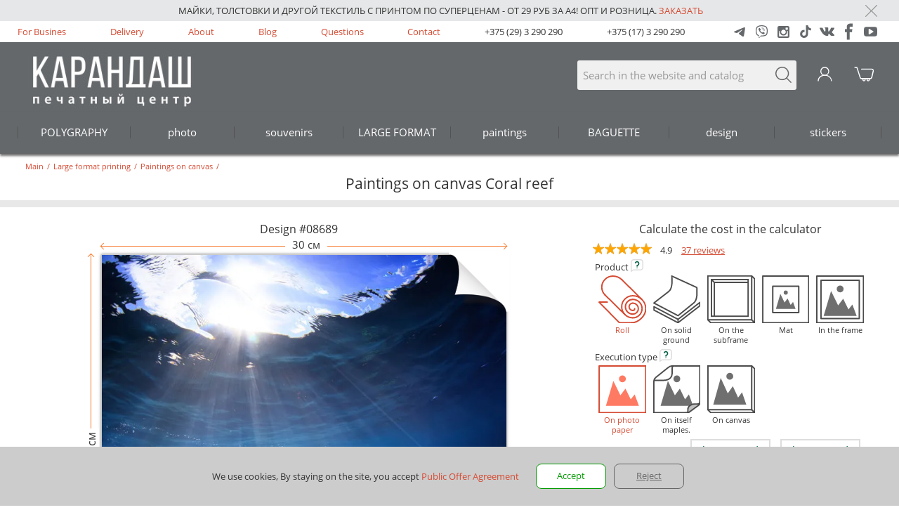

--- FILE ---
content_type: text/html; charset=utf-8
request_url: https://www.karandash.by/en/wideformat/paintings/08689
body_size: 17518
content:

<!DOCTYPE html>
<html lang="en" xmlns="http://www.w3.org/1999/xhtml">
<head>
    <meta charset="utf-8" />
    <meta name="viewport" content="width=device-width, initial-scale=1.0, maximum-scale=3, user-scalable=yes" />
    <meta name="apple-mobile-web-app-capable" content="yes" />
    <meta name="mobile-web-app-capable" content="yes" />
    <link rel="alternate" hreflang="ru" href="https://www.karandash.by/ru/wideformat/paintings/08689" />

    <meta property="og:url" content="https://www.karandash.by/en/wideformat/paintings/08689" />
    <meta property="og:locale" content="en_US" />
    <meta property="og:type" content="article" />
    <meta property="og:title" content="Paintings on canvas Coral reef - Karandash" />
    <meta property="og:description" content="Book paintings on canvas Coral reef in Minsk at competitive prices. Online ordering, delivery throughout Belarus" />
    <meta property="og:image" content="https://www.karandash.by/image/design/8689/60.jpg" />


    <link rel="apple-touch-icon" sizes="57x57" href="/favicon/57x57.png">
    <link rel="apple-touch-icon" sizes="60x60" href="/favicon/60x60.png">
    <link rel="apple-touch-icon" sizes="72x72" href="/favicon/72x72.png">
    <link rel="apple-touch-icon" sizes="76x76" href="/favicon/76x76.png">
    <link rel="apple-touch-icon" sizes="114x114" href="/favicon/114x114.png">
    <link rel="apple-touch-icon" sizes="120x120" href="/favicon/120x120.png">
    <link rel="apple-touch-icon" sizes="144x144" href="/favicon/144x144.png">
    <link rel="apple-touch-icon" sizes="152x152" href="/favicon/favicon-152_152.png">
    <link rel="apple-touch-icon" sizes="180x180" href="/apple-touch-icon.png">
    <meta name="msapplication-square70x70logo" content="/favicon/72x72.png">
    <meta name="msapplication-square150x150logo" content="/favicon/152x152.png">
    <meta name="msapplication-square310x310logo" content="/favicon/270x270.png">
    <link rel="icon" type="image/png" href="/favicon/32x32.png" sizes="32x32">
    <link rel="icon" type="image/png" href="/favicon/16x16.png" sizes="16x16">
    <link rel="icon" type="image/png" href="/favicon/48x48.png" sizes="48x48">
    
    <title>Paintings on canvas Coral reef - Karandash</title>
    
    
        <script src="/lib/jquery/dist/jquery.min.js" type="text/javascript"></script>
        <script src="/js/slick-custom.min.js?v=bHR1nUqy4Fu-3vTunFPIlTeIwGEaxRAOfqZ3x0stz_4" type="text/javascript" charset="utf-8"></script>
        <script src="/js/js.min.js?v=2TDzLy9-I3XkadYFYt2g4HrIQ9BH6vgV2BK9CByvlNs" type="text/javascript"></script>
    
    <script defer src="/lib/fancybox/dist/jquery.fancybox.min.js"></script>
    <link href="/lib/fancybox/dist/jquery.fancybox.min.css" rel="stylesheet" media="none" onload="if(media!='all')media='all'" />
    
    
        <link rel="stylesheet" type="text/css" href="/css/styles.min.css?v=AbZXq7AO_XRhrx9jh0pVzC4kptTYfKzr2kUq3NQs_U4" />
    
        <meta name="description" content="Book paintings on canvas Coral reef in Minsk at competitive prices. Online ordering, delivery throughout Belarus" />
        <script type="application/ld&#x2B;json">
            {"@context":"http://schema.org/","@type":"Product","description":"Book paintings on canvas Coral reef in Minsk at competitive prices. Online ordering, delivery throughout Belarus","name":"paintings on canvas Coral reef","image":"https://www.karandash.by/image/design/8689/60.jpg","offers":{"@type":"AggregateOffer","lowPrice":8.96,"highPrice":350.00,"priceCurrency":"BYN","offerCount":1,"url":"https://www.karandash.by/en/wideformat/paintings/08689"},"brand":{"@context":"http://schema.org/","@type":"LocalBusiness","openingHours":["Mo,Tu,We,Th,Fr,Sa 7:30-21:00","Su 10:00-21:00"],"paymentAccepted":"Cash, Credit Card","currenciesAccepted":"BYN","name":"Printing Center \"Karandash\"","telephone":"+375 (17) 3 290 290","image":"https://www.karandash.by/images/logobigsq2.jpg","priceRange":"$$","address":[{"@type":"PostalAddress","streetAddress":"ул. Гикало 3","postalCode":"220005","addressLocality":"Минск, BY"},{"@type":"PostalAddress","streetAddress":"Пл.Независимости, торговый центр \"Столица\"","postalCode":"220030","addressLocality":"Минск, BY"},{"@type":"PostalAddress","streetAddress":"ул. Богдана Хмельницкого 7","postalCode":"220013","addressLocality":"Минск, BY"}]},"sku":"D08689P060","mpn":"D08689P060","aggregateRating":{"@type":"AggregateRating","ratingValue":5.0,"reviewCount":1,"bestRating":5,"worstRating":1},"review":[{"@type":"Review","author":{"@type":"Person","name":"Войтик Роман"},"datePublished":"2019-08-06T12:00:00Z","name":"Super","reviewBody":"Super"}]}
        </script>
    
    
    <script type="text/javascript">
        var urljsontextlang = "/en/json/textlang";
    </script>
        <script src="//code.jivo.ru/widget/2fM132NDc8" async></script>
</head>
<body>
    
    <nav>
        <script type="text/javascript">
            $(document).ready(function () {
                    $("nav").first().load("/en/include/navigation", function () { InitMainMenu(); });
            });
        </script>
    </nav>
    <div class="staticcont">
        <header>
            
    <div class="promo">
        <div class="mbl">
            <div><div><div>Майки, толстовки и другой текстиль с принтом по суперценам - от 29 руб за А4!
Опт и розница. <a href="/ru/souvenirs/shirt" target="_self">Заказать</a><o:p></o:p></div></div></div>
            <div class="promo_cl"><img class="promo_close" src="/images/krest_r.svg" style="max-width:17px;" alt="Close" /></div>
        </div>
    </div>

            <div class="m0">
                <ul class="mbl m1">
                                <li style="display:none;"></li>
            <li><a href="/en/business">For Busines </a></li>
            <li><a href="/en/delivery">Delivery</a></li>
            <li><a href="/en/about">About</a></li>
            <li><a href="/en/blog">Blog</a></li>
            <li><a href="/en/questions">Questions</a></li>
            <li><a href="/en/about/contact">Contact</a></li>

                    <li class="phone"><a href="tel:&#x2B;375293290290">+375 (29) 3 290 290</a></li>
                    <li class="phone"><a href="tel:&#x2B;375173290290">+375 (17) 3 290 290</a></li>
                    <li>
                        <div class="btn-group-b">
                            <a href="https://t.me/karandash_answer_bot" target="_blank">
                                <img width="17" height="17" loading="lazy" src="/images/social-svg-icons/icon_social_new_telegram_g.svg" alt="Написать в Telegram" />
                            </a>
                            <a href="viber://pa?chatURI=karandash_bot" target="_blank">
                                <img width="17" height="18" loading="lazy" src="/images/social-svg-icons/icon_social_viber_g.svg" alt="Написать в Viber" />
                            </a>
                            <a href="https://www.instagram.com/karandash_by/" target="_blank">
                                <img width="17" height="17" loading="lazy" src="/images/social-svg-icons/icon_social_instagram_g.svg" alt="Instagram" />
                            </a>
                            <a href="https://www.tiktok.com/@karandash.by" target="_blank">
                                <img width="16" height="18" loading="lazy" src="/images/social-svg-icons/icon_social_tiktok_g.svg" alt="TikTok" />
                            </a>
                            <a href="https://vk.com/by_karandash" target="_blank">
                                <img width="21" height="12" loading="lazy" src="/images/social-svg-icons/icon_social_vk_g.svg" alt="VK" />
                            </a>
                            <a href="https://www.facebook.com/karandashby" target="_blank">
                                <img width="11" height="24" loading="lazy" src="/images/social-svg-icons/icon_social_facebook_g.svg" alt="Facebook" />
                            </a>
                            <a href="https://www.youtube.com/user/karandashby" target="_blank">
                                <img width="19" height="14" loading="lazy" src="/images/social-svg-icons/icon_social_youtube_g.svg" alt="Youtube" />
                            </a>
                        </div>
                    </li>
                </ul>
            </div>
            <div class="cont">
                    <div class="menu-button">
                        <img loading="lazy" src="/images/poisk.svg" class="nav-toggle" style="height:25px;width:32px;margin: 10px 9px;" alt="Menu" />
                    </div>
                <div class="mbl m2">
                    <div class="m2_1 m2_0">
                        <a href="tel:&#x2B;375293290290">
                            <img style="height:25px;width:27px;" src="/images/telefon.svg" alt="Search" />
                        </a>
                    </div>
                    <div class="logo">
                        <a href="/en"><img id="logoimg" src="/images/logo.jpg" alt="Logo" /></a>
                    </div>
                    <div class="m2_1 m2_3">
                        <form class="search" method="get" action="/en/search">
                            <input name="searchtext" type="search" placeholder="Search in the website and catalog" />
                            <div class="m2_b" onclick="$(this).parent().submit();"></div>
                        </form>
                    </div>
                    <div class="m2_1 m2_2" id="bk">
                            <img src="/images/chel_w.svg" onmouseover="this.src='/images/chel_r.svg'" onmouseout="this.src='/images/chel_w.svg'" alt="Login" />
                    </div>
                    

<div class="m2_1">
    <div id="basketicon">
        <a href="/en/account/basket">
            <img src="/images/pm04_w.svg" onmouseover="this.src='/images/pm04_r.svg'" onmouseout="this.src='/images/pm04_w.svg'" alt="Basket" />
            <div id="basketcount"></div>
        </a>
    </div>
</div>
                </div>
            </div>
            <div class="cont_hide"></div>
            
    <div class="promo2 promo">
        <div class="mbl">
            <div><div><div>Майки, толстовки и другой текстиль с принтом по суперценам - от 29 руб за А4!
Опт и розница. <a href="/ru/souvenirs/shirt" target="_self">Заказать</a><o:p></o:p></div></div></div>
            <div class="promo_cl"><img class="promo_close" src="/images/krest_r.svg" style="max-width:17px;" alt="Close" /></div>
        </div>
    </div>

            <div class="m3_mpos"></div>
        </header>
        <main>
                <div class="mbl acc_title">
        <div class="header">
                <div class="headertop" itemscope="" itemtype="http://schema.org/BreadcrumbList">
        <span itemscope="" itemprop="itemListElement" itemtype="http://schema.org/ListItem">
            <a itemprop="item" href="/en">
                <span itemprop="name"> Main</span>
                <meta itemprop="position" content="0" />
            </a>
        </span>
        <span>/</span>
                <span itemscope="" itemprop="itemListElement" itemtype="http://schema.org/ListItem">
                    <a itemprop="item" href="/en/wideformat">
                        <span itemprop="name"> Large format printing</span>
                        <meta itemprop="position" content="1" />
                    </a>
                </span>
                <span>/</span>
                <span itemscope="" itemprop="itemListElement" itemtype="http://schema.org/ListItem">
                    <a itemprop="item" href="/en/wideformat/paintings">
                        <span itemprop="name"> Paintings on canvas</span>
                        <meta itemprop="position" content="2" />
                    </a>
                </span>
                <span>/</span>
    </div>



            <h1 class="header-global">Paintings on canvas Coral reef</h1>
        </div>
    </div>
    <section class="component" style="background-color:#fff;">
<hr class="grayhr" />    </section>
    <section class="component" style="background-color:#fff;">

    <link rel="stylesheet" href="/css/product.min.css?v=iI-dE8zeyWrkTEVJNAuHQcKDSPqMiL6NWRiyQUtmJuA" />
    <script src="/js/account.min.js?v=WIMAdIkyuhsK-TY-KE82NwT1FOsOFRCRRdN5sABnlTQ"></script>
    <script src="/js/files2.min.js?v=bUHsUVRosl2F9bCTkx2h8SKk4P_eCM1jK7fLwjoEKOM"></script>


<script src="/lib/hammerjs/hammer.min.js?v=VVN3i5zOc8ivFAdNrJ5XArYecHM1dJOYZ6eDNLItQjM"></script>


<script src="/lib/colorpicker/color-picker.min.js" type="text/javascript"></script>
<link rel="stylesheet" href="/lib/colorpicker/color-picker.min.css" />


    <script src="/js/picture.min.js?v=kNi-py-3VEQ49GRngm93enwU7rsfhyPB5qmKicXKfhc" type="text/javascript"></script>
    <script src="/js/cutimg.min.js?v=3Zh5HFtmfc3Fhr9W3t-DPIZIMMckL2IZZUH90RjRgX0" type="text/javascript"></script>

<script type="text/javascript">
        var urlproductcreate = "/en/account/productcreate";
        var urljsonfiles = "/en/json/getfiles";
        var urljsonload = "/en/json/load";
        var urljsonlink = "/en/json/link";
        var urljsonfilesact = "/en/file/action/";
        var urlproductsave = "/en/account/productsave";
        var opentype = 4;
        var opencalc = undefined;
                var designid = 8689;
                var allowcomment24 = false;
                var allowcomment48 = false;
                var setcalc0 = 416;
                var setcalc1 = 416;
                var selectcalc = 0;
                var setprodid = 60;
                var setcalcver = 2;
                var productproject = "";
                var name = "";
                var projectnameexist = false;
                var strpagecolor = 1;
                var calcslidevalue = undefined;
                var urlimg = "/image/design/8689/60.jpg";
</script>
<div class="mbl">
    <div class="p1_0">
        <div class="p1_1">
                <div class="p2_subhead">Design #08689</div>
                <div id="prevblock" style="margin: 0 auto;">
                        <img src="/image/design/8689/60.jpg" style="width: 100%;" />
                </div>
                <div style="margin: 5px 0; text-align:center;">
                    <span id="printalerttext" class="p1_ad_text" style="color:#E45B41;cursor:pointer;" onclick="PictCutImg();">Кадрировать <span class="cropicon"></span></span>
                </div>
        </div>
        <div class="p1_1 p1_1r">
            
<div class="p2_subhead">Calculate the cost in the calculator</div>
    <div class="pr_stars">
        <div>
                        <span><span><img src="/images/Orange_star.svg" /></span></span>
                        <span><span><img src="/images/Orange_star.svg" /></span></span>
                        <span><span><img src="/images/Orange_star.svg" /></span></span>
                        <span><span><img src="/images/Orange_star.svg" /></span></span>
                        <span><span style="width:18px;"><img src="/images/Orange_star.svg" /></span></span>
        </div>
        <span>4.9</span>
        <a href="#reviews">37 reviews</a>
    </div>
<div id="prodcalc">
        <div style="text-align: center;">
            <img src="/images/Loading.gif" />
        </div>
</div>
<div class="ph_col">
    <div class="ph_title">
        <label for="calctab" class="sumtitle">Quantity, discounts</label>
        <div class="csp">
            <input id="calctab" checked="checked" type="checkbox" onclick="ShowCalcTabInitEvent();">
            <label for="calctab" class="strelka"></label>
            <label for="calctab" class="backfortab"></label>
            <div id="calctabvalue" class="count-with-table_table">
                <div class="count-with-table_table-close"><div class="btn-close_right"></div></div>
                <img src="/images/Loading.gif" style="margin:37px;" />
            </div>
        </div>
    </div>
    <div class="ph_value">
        <div class="count-with-table">
            <div class="iconleft img-hor-vert"><svg xmlns="http://www.w3.org/2000/svg" viewBox="0 0 24 24" width="24" height="24" fill="none" data-testid="icon" class=""><path xmlns="http://www.w3.org/2000/svg" d="M7 12H17" stroke="currentColor" stroke-width="1.6" stroke-linecap="round"></path></svg></div>
            <input id="calc_kolvo" value="1" type="text">
            <div class="iconright"><svg xmlns="http://www.w3.org/2000/svg" viewBox="0 0 24 24" width="24" height="24" fill="none" data-testid="icon" class=""><path xmlns="http://www.w3.org/2000/svg" fill-rule="evenodd" clip-rule="evenodd" d="M12.8 6.99995C12.8 6.55812 12.4418 6.19995 12 6.19995C11.5581 6.19995 11.2 6.55812 11.2 6.99995V11.2H6.99995C6.55812 11.2 6.19995 11.5581 6.19995 12C6.19995 12.4418 6.55812 12.8 6.99995 12.8H11.2V17C11.2 17.4418 11.5581 17.8 12 17.8C12.4418 17.8 12.8 17.4418 12.8 17V12.8H17C17.4418 12.8 17.8 12.4418 17.8 12C17.8 11.5581 17.4418 11.2 17 11.2H12.8V6.99995Z" fill="currentColor"></path></svg></div>
        </div>
    </div>
</div>

<div id="calcaddtext" class="c4_wwwmsg c4_prodwwwmsg"></div>

<div class="bl_ordbut">
    <div>
        <table style="width:100%;padding:0;border:0;border-collapse: collapse;">
            <tr>
                <td style="width:50%;padding: 0 10px;">
                    <div class="price-small">
                        <div id="calcsm1" class="price_all">
                            <span></span>
                            <span id="calcdops0" class="bs_tab_cost summ" style="display:inline;"></span>
                        </div>
                        <div id="calcsm2" class="price_one">
                            <span>for 1piece</span>
                            <span id="calcdop0"></span>
                        </div>
                    </div>
                </td>
                <td>
                    <div style="text-align: right;">
                        <div class="calcbutt" id="but_projectdone">
                            add basket
                        </div>
                    </div>
                </td>
            </tr>
        </table>
    </div>
</div>




    <div class="p1_ad_text" style="color:#333;">
        Prices are indicated for printing from a ready-made layout. Delivery in Belarus from 75 rubles for free.
    </div>

<div class="p_advset">
    <a onclick="Prod_ChangeCalc();">Additional settings <img id="calcarrow_advset" src="/images/downg_r.svg" style="width:14px;vertical-align: middle;"></a>
</div>
<div class="p_dop">
    <div class="p_dop_link">
        <a onclick="Comment_Click();">Сomment <img id="calcarrow_dop" src="/images/downg_gr.svg" style="width:14px;vertical-align: middle;"></a>
    </div>
    <div class="p_dopdiv" style="display:none;">
        <textarea id="dopinfo" class="p_doptext" placeholder="Describe parameters of your order: color, size, text, and so on."></textarea>
        <div id="dopinfo_dis">Prepare the files in our online editor or in accordance with the Rules for preparing layouts to get a favorable price.<br />

We accept comments to the order when choosing the urgency "Urgent, with advice".</div>
    </div>
</div>
<hr class="ddhr" />
 <div>
    <div class="dvtabs" onclick="Opencontact(1)" style="cursor:pointer;">
        <div class="m3_li md_li8_ng md_li2"></div>Центры обслуживания, самовывоз <img class="dp_im" src="/images/rightgr3_r.svg" />
    </div>
    <div id="dp1" class="dpslider">
        <div class="dpslide" onclick="Opencontact(1, 3)">
            <div>Pick up: <span class="d2_date1"></span></div>
            <div class="d2_title">Ул. Гикало, 3</div>
        </div>
        <div class="dpslide" onclick="Opencontact(1, 2)">
            <div>Pick up: <span class="d2_date1"></span></div>
            <div class="d2_title">Ул. Б. Хмельницкого, 7</div>
        </div>
        <div class="dpslide" onclick="Opencontact(1, 1)"> 
            <div>Pick up: <span class="d2_date1"></span></div>
            <div class="d2_title">Площадь Независимости<br>(ТЦ "Столица")</div>
        </div>
    </div>
</div>
<div>
    <div class="dvtabs" onclick="Opendeliv(0)" style="cursor:pointer;">
        <div class="m3_li md_li02_ng md_li2"></div>Доставка <img class="dp_im" src="/images/rightgr3_r.svg" />
    </div>
    <div id="dp2" class="dpslider">
        <div class="dpslide2" onclick="Opendeliv(1)">
            <div>Delivery: <span class="d2_date2"></span></div>
            <div class="d2_title">Курьер Карандаш <img title="Курьер Карандаш" src="/images/deliv/deliv2.svg" /></div>
            <div>Минск</div>
            <div>17,00 руб или бесплатно от 400 руб.</div>
        </div>
        <div class="dpslide2" onclick="Opendeliv(4)">
            <div>Delivery: <span class="d2_date3"></span></div>
            <div class="d2_title">Белпочта <img title="Белпочта" src="/images/deliv/belpost.png" /></div>
            <div>Минск и Беларусь</div>
            <div>16,00р. или бесплатно от 100р.</div>
        </div>
        <div class="dpslide2" onclick="Opendeliv(5)">
            <div>Delivery: <span class="d2_date3"></span></div>
            <div class="d2_title">Пункты <img title="Европочта" src="/images/deliv/evropochta.png" /></div>
            <div>Минск и Беларусь</div>
            <div>8,00р. или бесплатно от 100р.</div>
        </div>
        <div class="dpslide2" onclick="Opendeliv(6)">
            <div>Delivery: <span class="d2_date4"></span></div>
            <div class="d2_title"><img title="EMS" src="/images/deliv/ems.png" /></div>
            <div>Минск и Беларусь</div>
            <div>18,00р. или бесплатно от 400р.</div>
        </div>
        <div class="dpslide2" onclick="Opendeliv(2)">
            <div>Delivery: <span class="d2_date2"></span></div>
            <div class="d2_title">Яндекс.Go <img title="Яндекс.Go" src="/images/deliv/yago.png"/></div>
            <div>Минск и Минский р-н</div>
            <div>тарифы Яндекс.Go</div>
        </div>
        <div class="dpslide2" onclick="Opendeliv(3)">
            <div>Delivery: <span class="d2_date2"></span></div>
            <div class="d2_title">Грузовое такси <img title="Грузовое такси" src="/images/deliv/taxy2.svg" /></div>
            <div>Минск и Минский р-н</div>
            <div>59,00р. или бесплатно от 1000р.</div>
        </div>
    </div>
</div>
<div>
    <div class="dvtabs" onclick="OpenSecurePayment(0)" style="cursor:pointer;">
        <div class="m3_li md_li11_ng md_li2"></div>Безопасная оплата <img class="dp_im" src="/images/rightgr3_r.svg" />
    </div>
    <div class="dpslider">
        <ul class="secp">
            <li>Картой или ЕРИП</li>
            <li>Безналичный расчет</li>
            <li>При получении в Карандаш или Белпочта</li>
        </ul>
    </div>    
</div>

<script type="text/javascript">
    var calc;
    var maxcountfiles = 1;
    var pictwidth = 40;
    var pictmetr = "см";
    var pictprev = [{"id":9283,"name":"30 x 30","width":30.0,"height":30.0},{"id":9284,"name":"30 x 40","width":30.0,"height":40.0},{"id":9285,"name":"40 x 30","width":40.0,"height":30.0},{"id":9286,"name":"40 x 40","width":40.0,"height":40.0},{"id":9287,"name":"40 x 60","width":40.0,"height":60.0},{"id":9807,"name":"50 x 50","width":50.0,"height":50.0},{"id":9288,"name":"60 x 40","width":60.0,"height":40.0},{"id":9289,"name":"60 x 80","width":60.0,"height":80.0},{"id":9808,"name":"70 x 70","width":70.0,"height":70.0},{"id":9291,"name":"80 x 120","width":80.0,"height":120.0},{"id":9290,"name":"80 x 60","width":80.0,"height":60.0},{"id":9810,"name":"90 x 30","width":30.0,"height":90.0},{"id":9809,"name":"90 x 90","width":90.0,"height":90.0},{"id":9811,"name":"120 x 40","width":40.0,"height":120.0},{"id":9292,"name":"120 x 80","width":120.0,"height":80.0}];
    var p = {"imgsize":{"width":4016,"height":4016},"cut":{"top":0,"left":0,"right":4016,"bottom":4016}};
    $(document).ready(function () {
        InitPicture(setcalc0, setprodid, 8689);
    });
</script>
                <div class="tabs1" style="font-size: 11pt;text-align: center;">
                    ДЛЯ ЮРИДИЧЕСКИХ ЛИЦ
                </div>
                <div class="tboper">
                    <a href="/en/business#forma">
                        Получить специальные условия
                    </a>
                    <a href="/en/designstudio#forma">
                        Заказать<br>дизайн
                    </a>
                </div>
        </div>
    </div>
</div>
    </section>
    <section class="component" style="background-color:#fff;">
<hr class="grayhr5" />    </section>
    <section class="component" style="background-color:#fff;">
<div class="mbl">
    <div>
        
            <div class="info-tovar">        
                <input id="info-tovar-header-hide-1" class="info-tovar-header-hide_check" type="checkbox" style="display:none;">
                <label for="info-tovar-header-hide-1" class="info-tovar-header_label margin-bot10"><span>Order settings in the online editor</span><span class="check-block-hide"></span></label>
                <div class="info-tovar-body">
                    <div class="info-tover-body-block textblock" style="padding:0;">
                        <div class="designtext designtext_hide">
                            <div><div><span style="font-family: unset; font-size: 11pt;">When choosing a delivery, pay attention to the</span><a href="/en/delivery" target="_self" style="background-color: rgb(255, 255, 255); font-family: unset; font-size: 11pt;"> limitation of the maximum dimensions of shipments</a><span style="font-family: unset; font-size: 11pt;">.</span><br></div></div>
     <h3 class="tthead">Product</h3>
    <div class="ttblock">
<div class="tname">roll</div><div class="">the Printed image can be repeatedly turned off in a roll. This option is useful, for example, to transport in a tube.</div>
<div class="tname">On solid ground</div><div class="">Image pasted on a solid base: plastic or foam Board. This option can be used as a ready-to-install design.</div>
<div class="tname">On the subframe</div><div class="">Printout on canvas stretched on a wooden frame. The volume of the sub-frame gives the image expression, the product adopts a finished look.</div>
<div class="tname">Mat</div><div class="">Printed on paper image is framed in a wide frame from the art Board. Passepartout focuses on the painting, giving it more expression.</div>
<div class="tname">In the frame</div><div class="">the Image is drawn in a frame of baguette. For giving additional expressiveness is used Passepartout - one or more. Installation of glass protects the painting from external influences.</div>
    </div>
    <h3 class="tthead">Execution type</h3>
    <div class="ttblock">
<div class="tname">On paper </div><div class="">Professional paper medium density (190 g/m) perfectly conveys the bright, saturated colors with many shades and gradations.</div>
<div class="tname">On self-adhesive film </div><div class="">self-Adhesive tape with reliable adhesive. Great color. The film thickness of 80 microns.</div>
<div class="tname">On the canvas </div><div class="">a Dense material with the natural texture of the canvas. The reflection of the print mimics an oil paint. Great color rendition, is not susceptible to fading from sunlight.</div>
    </div>
    <h3 class="tthead">Solid heel</h3>
    <div class="ttblock">
<div class="tname">On solid ground</div><div class="">If this option is not selected, the printed image is glued to the back Mat, which is pre-cut window. Taping runs along the perimeter of double-sided adhesive tape which is not visible from the front side.  If this option is selected, the design is additionally enhanced on the back of foam Board with a thickness of 3 mm.</div>
    </div>
    <h3 class="tthead">Cropping options</h3>
    <div class="ttblock">
<div class="tname">Trim to size</div><div class="">the Trim material is performed in selected image size</div>
<div class="tname">Crop fields 5 cm</div><div class="">the Trim material is performed with margins of 5 cm on each side. Fields can be used, for example, taping or stretching on a frame.</div>
<div class="tname">Crop fields 10 cm</div><div class="">cutting of material is done with the fields at 10 cm from each side. Fields can be used, for example, taping or stretching on a frame.</div>
    </div>
    <h3 class="tthead">Glass</h3>
    <div class="ttblock">
<div class="tname">Plexiglass 2 mm</div><div class="">Transparent plastic, a material less fragile than glass.</div>
<div class="tname">the usual Glass 2 mm</div><div class="">Standard glass, suitable for all types of work.</div>
<div class="tname">anti-reflection Glass 2mm</div><div class="">Glass with a grainy texture, minimizes the reflection of light.</div>
<div class="tname">the Glass 2 mm</div><div class="">Invisible glass with a UV filter, protects the painting from exposure to daylight.</div>
    </div>
    <h3 class="tthead">Lamination</h3>
    <div class="ttblock">
<div class="tname">Laminating</div><div class="">Coating a transparent film. Protects from external influences and gives a presentable appearance.</div>
    </div>
    <h3 class="tthead">Base</h3>
    <div class="ttblock">
<div class="tname">10 mm foam board</div><div class="">is a lightweight and durable sandwich panel made of foamed polyurethane, covered on both sides with white cardboard. A self-adhesive film printout is pasted onto the material.  </div>
<div class="tname">4mm plastic</div><div class="">is a lightweight and durable material, used both indoors and outdoors. A self-adhesive film printout is pasted onto the plastic.</div>
    </div>
    <h3 class="tthead">Mount</h3>
    <div class="ttblock">
<div class="tname">Without attachment</div><div class="">the Product is not supplied with mount for mounting on the wall.</div>
<div class="tname">the Cable metal</div><div class="">Special elastic rope products for the frame shop.</div>
<div class="tname">metal Strap</div><div class="">sleek metallic strap with a holder for mounting on the wall. Gives the product a finished look. Includes 2 pieces (top/bottom). Width 6 mm. the Color of gold. </div>
<div class="tname">Profile</div><div class="">Profile plastic snaps at the top and bottom on the printout, giving the product a finished look – you just have to hang it on the wall. Profile, if necessary, easily snaps, so you can use it with different paintings, posters. Color profile (depending on delivery) - white, gray or transparent. </div>
<div class="tname">Holder</div><div class=""><table width="100%"> <tr> <td>The metal holder is pressed into the foam board from the back side, securely fixed in the material.</td> <td>The plastic holder is securely glued to the back of the plastic sheet. </td></tr> </table></div>
<div class="tname">Velcro 3M</div><div class="">a Pair of strips with the adhesive on both sides. Included 6 strips. One pair to hold the weight to 1.35 kg..</div>
<div class="tname">Lace</div><div class="">Reliable lace is made of strong synthetic material. Color - black.</div>
    </div>
    <h3 class="tthead">Hook for wall</h3>
    <div class="ttblock">
<div class="tname">Hook for wall</div><div class="">Reliable plastic hook Toly with thin tiny nails made of hardened steel. </div>
    </div>
                        </div>
                        <div class="bigcorusel-item-body-link">
                            <span onclick="actionDesignText(this)" data-type="1">+ Show</span>
                        </div>
                    </div>
                </div>
            </div>   
        
        <div class="info-tovar">
            <input id="info-tovar-header-hide-2" class="info-tovar-header-hide_check" type="checkbox" style="display:none;">
            <label for="info-tovar-header-hide-2" class="info-tovar-header_label margin-bot10"><span>Tags and Design Information</span><span class="check-block-hide"></span></label>
            <div class="info-tovar-body tags">
                <div class="info-tover-body-block textblock" style="padding:0;">
                    <div>Paintings on canvas Coral reef</div>
                    <p class="tags" style="color: #d54a32;">
                    </p>
                    <div class="tagtext tagtext_hide">
                        <h3>Book paintings on canvas Coral reef for your occasion:</h3>
                        <div class="rubrics">
                            <div>Layouts using photos - Personalize layouts easily in an online editor. Upload your photos and photos of your family and friends.</div>
                            <div>Paintings on canvas square shape
Order a unique paintings on canvas in the form of a square</div>

                        </div>
                    </div>
                    <div class="bigcorusel-item-body-link">
                        <span onclick="actiontags(this)" data-type="1">+ Show</span>
                    </div>
                </div>
                
            </div>
        </div>
    </div>
</div>    </section>
    <section class="component" style="background-color:#fff;">
<hr class="grayhrhalf" />    </section>
    <section class="component" style="background-color:#fff;">
<div class="mbl">
    <div class="p3_0">
        <div style="font-size:12pt;text-align: center;">Also in the collection <a href="/en/catalog?text=08689">08689 (5)</a></div>
        <div class="slider-type3" id="slider3_43020">
                <a href="/en/wideformat/kartini-na-plastike/08689" style='text-align:center;'>
                    <img loading="lazy" class="slider-type3-img" src="/image/design/8689/388.jpg" alt="Картины на пластике, пеноркартоне Coral reef" title="Картины на пластике, пеноркартоне Coral reef" /><br/>
                    Картины на пластике, пеноркартоне
                </a>
                <a href="/en/wideformat/kartini-s-paspartu/08689" style='text-align:center;'>
                    <img loading="lazy" class="slider-type3-img" src="/image/design/8689/389.jpg" alt="Картины, фото с паспарту Coral reef" title="Картины, фото с паспарту Coral reef" /><br/>
                    Картины, фото с паспарту
                </a>
                <a href="/en/wideformat/kartini-v-ramke/08689" style='text-align:center;'>
                    <img loading="lazy" class="slider-type3-img" src="/image/design/8689/390.jpg" alt="Картины в рамке, багете Coral reef" title="Картины в рамке, багете Coral reef" /><br/>
                    Картины в рамке, багете
                </a>
                <a href="/en/wideformat/kartini-na-podramnike/08689" style='text-align:center;'>
                    <img loading="lazy" class="slider-type3-img" src="/image/design/8689/391.jpg" alt="Картины на подрамнике Coral reef" title="Картины на подрамнике Coral reef" /><br/>
                    Картины на подрамнике
                </a>
                <a href="/en/wideformat/kartini-na-bumage/08689" style='text-align:center;'>
                    <img loading="lazy" class="slider-type3-img" src="/image/design/8689/392.jpg" alt="Картины на фотобумаге Coral reef" title="Картины на фотобумаге Coral reef" /><br/>
                    Картины на фотобумаге
                </a>
        </div>
    </div>
</div>
<script type="text/javascript">
    $(document).ready(function () {
        InitSlider3("#slider3_43020");
    });
</script>
    </section>
    <section class="component" style="background-color:#ffffff;">
<a name="reviews"></a>
<section class="reviews backgound-white">
    <div class="container">
        <div class="reviews">
            <div class="reviews-control">
                <div class="btn-without-back">
                    <a class="a-img-l review" href="/en/opinions/create?DesignID=8689&amp;ProductId=60&amp;returnUrl=%2Fen%2Fwideformat%2Fpaintings%2F08689">Write a Rewiew</a>
                </div>
            </div>
            <div class="header reviews-header">
                Reviews
            </div>
            <div class="reviews-body">
                    <div class="review-body-items">
                            <div class="review-body-item">
                                <div class="flex-1">
                                    <div class="review-body-item-stars stars stars-control">
                                            <img src="/images/star.svg" alt="star">
                                            <img src="/images/star.svg" alt="star">
                                            <img src="/images/star.svg" alt="star">
                                            <img src="/images/star.svg" alt="star">
                                            <img src="/images/star.svg" alt="star">
                                    </div>
                                    <div class="review-body-item-title">
                                        <div class="title-head">The photos are high-quality, the execution is fast. I was satisfied. I will always order only in Pencil</div>
                                        <div class="title-info">
                                            <div class="title-info-author"><span>Larisa Romanchuk</span></div>
                                            <div class="title-info-date"><span>15.01.2025</span></div>
                                        </div>
                                    </div>
                                    <div class="review-body-item-descriptions">
                                        <div class="review-body-item-description" style="flex-shrink: 3;">

                                            <div class="items-pairwise">
                                            </div>
                                        </div>
                                    </div>
                                    <div class="review-body-item-control">
                                        <div class="readcomplete"><a href="#">Read details</a></div>
                                    </div>
                                </div>
                                <div class="review-body-item_img">
                                </div>
                            </div>
                            <div class="review-body-item">
                                <div class="flex-1">
                                    <div class="review-body-item-stars stars stars-control">
                                            <img src="/images/star.svg" alt="star">
                                            <img src="/images/star.svg" alt="star">
                                            <img src="/images/star.svg" alt="star">
                                            <img src="/images/star.svg" alt="star">
                                            <img src="/images/star.svg" alt="star">
                                    </div>
                                    <div class="review-body-item-title">
                                        <div class="title-head">excellent reproduction (print quality), excellent execution (baguette, canvas, fasteners) and excellent packaging - everything is very high quality, the desire to buy a dozen more reproductions) but we will move forward, there is nowhere to hang)&#xD;&#xA;thank you)</div>
                                        <div class="title-info">
                                            <div class="title-info-author"><span>Krasovskaya Svetlana.</span></div>
                                            <div class="title-info-date"><span>04.11.2024</span></div>
                                        </div>
                                    </div>
                                    <div class="review-body-item-descriptions">
                                        <div class="review-body-item-description" style="flex-shrink: 3;">

                                            <div class="items-pairwise">
                                                    <div class="pair">
                                                        <div class="text-bold">About Product</div>
                                                        <div>the service is of high quality</div>
                                                    </div>                                                    <div class="pair">
                                                        <div class="text-bold">About print</div>
                                                        <div>high</div>
                                                    </div>                                                    <div class="pair">
                                                        <div class="text-bold">About delivery</div>
                                                        <div>high</div>
                                                    </div>
                                            </div>
                                        </div>
                                    </div>
                                    <div class="review-body-item-control">
                                        <div class="readcomplete"><a href="#">Read details</a></div>
                                    </div>
                                </div>
                                <div class="review-body-item_img">
                                </div>
                            </div>
                            <div class="review-body-item">
                                <div class="flex-1">
                                    <div class="review-body-item-stars stars stars-control">
                                            <img src="/images/star.svg" alt="star">
                                            <img src="/images/star.svg" alt="star">
                                            <img src="/images/star.svg" alt="star">
                                            <img src="/images/star.svg" alt="star">
                                    </div>
                                    <div class="review-body-item-title">
                                        <div class="title-head">We promised a 24-hour order, we were late, and this is for Saturday, they don&#x27;t work on Sunday, and I received it on the 3rd day, the quality of the painting is excellent, there are no questions.</div>
                                        <div class="title-info">
                                            <div class="title-info-author"><span>VerigoreX</span></div>
                                            <div class="title-info-date"><span>15.01.2024</span></div>
                                        </div>
                                    </div>
                                    <div class="review-body-item-descriptions">
                                        <div class="review-body-item-description" style="flex-shrink: 3;">

                                            <div class="items-pairwise">
                                            </div>
                                        </div>
                                    </div>
                                    <div class="review-body-item-control">
                                        <div class="readcomplete"><a href="#">Read details</a></div>
                                    </div>
                                </div>
                                <div class="review-body-item_img">
                                </div>
                            </div>
                            <div class="review-body-item">
                                <div class="flex-1">
                                    <div class="review-body-item-stars stars stars-control">
                                            <img src="/images/star.svg" alt="star">
                                            <img src="/images/star.svg" alt="star">
                                            <img src="/images/star.svg" alt="star">
                                            <img src="/images/star.svg" alt="star">
                                    </div>
                                    <div class="review-body-item-title">
                                        <div class="title-head">The order was received on time. Portrait (painting). I&#x27;m happy. I am not happy with the A-4 and A-3 photo portraits - the photos are very light and the A-3 portrait has even slightly cropped the hair of the image from above, i.e. the exposure is not correct. There is still a background above the head on the original file.</div>
                                        <div class="title-info">
                                            <div class="title-info-author"><span>Volotskova Galina</span></div>
                                            <div class="title-info-date"><span>03.04.2023</span></div>
                                        </div>
                                    </div>
                                    <div class="review-body-item-descriptions">
                                        <div class="review-body-item-description" style="flex-shrink: 3;">

                                            <div class="items-pairwise">
                                                    <div class="pair">
                                                        <div class="text-bold">About Product</div>
                                                        <div>Satisfactory.</div>
                                                    </div>                                                    <div class="pair">
                                                        <div class="text-bold">About print</div>
                                                        <div>I didn&#x27;t like the print quality of the photo portraits. The photos are very light and the A-3 format is incorrect exposure - there is not enough image on top.</div>
                                                    </div>                                                    <div class="pair">
                                                        <div class="text-bold">About delivery</div>
                                                        <div>The service and delivery are good.</div>
                                                    </div>
                                            </div>
                                        </div>
                                    </div>
                                    <div class="review-body-item-control">
                                        <div class="readcomplete"><a href="#">Read details</a></div>
                                    </div>
                                </div>
                                <div class="review-body-item_img">
                                </div>
                            </div>
                            <div class="review-body-item">
                                <div class="flex-1">
                                    <div class="review-body-item-stars stars stars-control">
                                            <img src="/images/star.svg" alt="star">
                                            <img src="/images/star.svg" alt="star">
                                            <img src="/images/star.svg" alt="star">
                                            <img src="/images/star.svg" alt="star">
                                            <img src="/images/star.svg" alt="star">
                                    </div>
                                    <div class="review-body-item-title">
                                        <div class="title-head">They did it quickly. The paint is of high quality. Everything is OK.</div>
                                        <div class="title-info">
                                            <div class="title-info-author"><span>Aksenov Andrey</span></div>
                                            <div class="title-info-date"><span>04.11.2022</span></div>
                                        </div>
                                    </div>
                                    <div class="review-body-item-descriptions">
                                        <div class="review-body-item-description" style="flex-shrink: 3;">

                                            <div class="items-pairwise">
                                            </div>
                                        </div>
                                    </div>
                                    <div class="review-body-item-control">
                                        <div class="readcomplete"><a href="#">Read details</a></div>
                                    </div>
                                </div>
                                <div class="review-body-item_img">
                                </div>
                            </div>
                            <div class="review-body-item">
                                <div class="flex-1">
                                    <div class="review-body-item-stars stars stars-control">
                                            <img src="/images/star.svg" alt="star">
                                            <img src="/images/star.svg" alt="star">
                                            <img src="/images/star.svg" alt="star">
                                            <img src="/images/star.svg" alt="star">
                                    </div>
                                    <div class="review-body-item-title">
                                        <div class="title-head">Excellent service, but expensive. The designer&#x27;s rate is about 25 rubles per 10 minutes.</div>
                                        <div class="title-info">
                                            <div class="title-info-author"><span>Andrey Zubarev</span></div>
                                            <div class="title-info-date"><span>29.08.2022</span></div>
                                        </div>
                                    </div>
                                    <div class="review-body-item-descriptions">
                                        <div class="review-body-item-description" style="flex-shrink: 3;">

                                            <div class="items-pairwise">
                                            </div>
                                        </div>
                                    </div>
                                    <div class="review-body-item-control">
                                        <div class="readcomplete"><a href="#">Read details</a></div>
                                    </div>
                                </div>
                                <div class="review-body-item_img">
                                </div>
                            </div>
                    </div>
            </div>
            <div class="reviews-control">
                <div class="btn-without-back">
                    <a class="" href="/en/opinions">See all</a>
                </div>
            </div>
        </div>
    </div>
</section>

<script>
    $(document).ready(function () {
        $(".review-body-item-title").each(function () {
            var size = 400,
                blogContent = $(this).find('.title-head'),
                blogText = blogContent.html();

            if (blogText.length > size) {
                var temp = blogText.slice(size, blogText.length);
                blogContent.html('<span>' + blogText.slice(0, size) + '<i class="dots-opinion">...</i>' + '</span>' + '<span class="visbletext-opinion">' + temp + '</span>');
            }
        });
        $(".review-body-item_img").slick({
            //sliderClass: 'c-slider_vertic-w-p_preview',
            //mobileFirst: true,
            slidesToShow: 1,
            slidesToScroll: 1,
            arrows: false,
            //fade: true,
            dots: true,
            //asNavFor: '.carousel-vertical-items',
            //responsive: [
            //    {
            //        breakpoint: 1025,
            //        settings: {
            //            asNavFor: '.carousel-vertical-items',
            //            fade: true,
            //            dots: false
            //        }
            //    },
            //]
        });
    });
</script>    </section>
    <section class="component" style="background-color:#e8e8e8;">
    <div class="acc_bottom mbl">
        <a href="/en/designstudio#forma" class="acc_botban acc_botban7"  style="background-color:#e8e8e8;">
                <div class="acc_botinfo acc_botinfo_show" >
                    <div class="acc_bothead2"><b>Design Studio</b></div>
<div style="font-size:12pt;">Professional designers will develop</div>
<div style="font-size:12pt;margin-bottom:10px;">design from scratch or based on your layout.</div>

<div><input class="m5_but3" type="button" value="Услуги дизайна"></div>
                </div>
        </a>
    </div>


    </section>

        </main>
        <footer>
            <div class="m9">
                <ul class="container m1">
                                <li style="display:none;"></li>
            <li><a href="/en/business">For Busines </a></li>
            <li><a href="/en/delivery">Delivery</a></li>
            <li><a href="/en/about">About</a></li>
            <li><a href="/en/blog">Blog</a></li>
            <li><a href="/en/questions">Questions</a></li>
            <li><a href="/en/about/contact">Contact</a></li>

                    <li style="font-size:8pt">
                        <div class="linegr">
                            <span class="phone"><img loading="lazy" src="/images/menu%20icons/icon_menu-15_w.svg" style="height: 20px; width: 13px; margin: 0 7px -4px 0;" alt="Phone"><a href="tel:&#x2B;375173290290">+375 (17) 3 290 290</a></span>
                            <span class="small">
                                <a href="mailto:290@karandash.by">290@karandash.by</a>
                                <a class="emailhunt" href="mailto:zeta@karandash.by">zeta@karandash.by</a><br />
                            </span>
                        </div>
                    </li>
                </ul>
            </div>
            <div class="main-footer">
                <div class="footer-container">
                    <div class="footer-button">
                        <a href="/en/sendfile">
                            <div>
                                Send File
                                <img src="/images/others-svg/sendfile.svg" />
                            </div>
                        </a>
                    </div>
                    <div class="footer-center">
                        <div class="footer-center-element">
                            <div class="footer__buttons">
                                <div class="btn-radio-a btn-a btn-group-a">
                                    <a href="/ru/wideformat/paintings/08689" hreflang="ru">ru</a>
                                    <a class="active" href="/en/wideformat/paintings/08689" hreflang="en">en</a>
                                </div>
                                <div class="btn-a">
                                    <a href="/files/rules_karandash.pdf">Rules for preparing model</a>
                                </div>
                                <div class="btn-a btn-group-a btn-group-a-per">
                                    <a href="https://t.me/karandash_answer_bot" target="_blank">
                                        <img width="17" height="17" loading="lazy" src="/images/social-svg-icons/icon_social_new_telegram.svg" alt="Написать в Telegram" />
                                    </a>
                                    <a href="viber://pa?chatURI=karandash_bot" target="_blank">
                                        <img width="17" height="18" loading="lazy" src="/images/social-svg-icons/icon_social_viber.svg" alt="Написать в Viber" />
                                    </a>
                                    <a href="https://www.instagram.com/karandash_by/" target="_blank">
                                        <img width="17" height="17" loading="lazy" src="/images/social-svg-icons/icon_social_instagram.svg" alt="Instagram" />
                                    </a>
                                    <a href="https://www.tiktok.com/@karandash.by" target="_blank">
                                        <img width="16" height="18" loading="lazy" src="/images/social-svg-icons/icon_social_tiktok.svg" alt="TikTok" />
                                    </a>
                                    <a href="https://vk.com/by_karandash" target="_blank">
                                        <img width="21" height="12" loading="lazy" src="/images/social-svg-icons/icon_social_vk.svg" alt="VK" />
                                    </a>
                                    <a href="https://www.facebook.com/karandashby" target="_blank">
                                        <img width="11" height="24" loading="lazy" src="/images/social-svg-icons/icon_social_facebook.svg" alt="Facebook" />
                                    </a>
                                    <a href="https://www.youtube.com/user/karandashby" target="_blank">
                                        <img width="19" height="14" loading="lazy" src="/images/social-svg-icons/icon_social_youtube.svg" alt="Youtube" />
                                    </a>
                                   
                                </div>
                            </div>
                        </div>
                        <div class="footer-center-element">
                            <div class="footer-payments">
                                <a href="/en/payment">
                                    <img width="68" height="28" loading="lazy" src="/images/payimages/icon_VISA_grey.svg" onmouseover="this.src='/images/payimages/icon_VISA.svg'" onmouseout="this.src='/images/payimages/icon_VISA_grey.svg'" alt="Visa" />
                                </a>
                                <a href="/en/payment">
                                    <img width="65" height="28" loading="lazy" src="/images/payimages/icon_VerifiedVISA_grey.svg" onmouseover="this.src='/images/payimages/icon_VerifiedVISA.svg';" onmouseout="this.src='/images/payimages/icon_VerifiedVISA_grey.svg'" alt="VerifiedVISA" />
                                </a>
                                <a href="/en/payment">
                                    <img width="47" height="28" loading="lazy" src="/images/payimages/icon_MasterCard_grey.svg" onmouseover="this.src='/images/payimages/icon_MasterCard.svg'" onmouseout="this.src='/images/payimages/icon_MasterCard_grey.svg'" alt="MasterCard" />
                                </a>
                                <a href="/en/payment">
                                    <img class="grayscale" width="45" height="28" loading="lazy" src="/images/payimages/unionpay.png" onmouseover="$(this).removeClass('grayscale')" onmouseout="$(this).addClass('grayscale')" alt="UnionPay" />
                                </a>
                                <a href="/en/payment">
                                    <img width="68" height="28" loading="lazy" src="/images/payimages/icon_halva_grey.svg" onmouseover="this.src='/images/payimages/icon_halva.svg'" onmouseout="this.src='/images/payimages/icon_halva_grey.svg'" alt="Halva" />
                                </a>
                                <a href="/en/payment">
                                    <img width="68" height="28" loading="lazy" src="/images/payimages/icon_Assist_grey.svg" onmouseover="this.src='/images/payimages/icon_Assist.svg'" onmouseout="this.src='/images/payimages/icon_Assist_grey.svg'" alt="Assist" />
                                </a>
                                <a href="/en/payment">
                                    <img width="25" height="28" loading="lazy" src="/images/payimages/icon_belcard_grey.svg" onmouseover="this.src='/images/payimages/icon_belcard.svg'" onmouseout="this.src='/images/payimages/icon_belcard_grey.svg'" alt="Belcard" />
                                </a>
                                <a href="/en/payment">
                                    <img width="42" height="28" loading="lazy" src="/images/payimages/icon_ERIP_grey.svg" onmouseover="this.src='/images/payimages/icon_ERIP.svg'" onmouseout="this.src='/images/payimages/icon_ERIP_grey.svg'" alt="ERip" />
                                </a>
                            </div>
                        </div>
                        <div class="footer-center-element">
                            <div class="footer-text">
                                RB, Minsk, Gikalo str., 3<br />
RB, Minsk, Independence Square, Stolitsa Shopping Center<br />
RB, Minsk, B.Khmelnitsky str., 7<br />



<a href="tel:+375173290290">+375 17 3-290-290</a> <a href="mailto:290@karandash.by">290@karandash.by</a><br /><br />
Free delivery of orders over 100 rubles. by mail throughout Belarus and to pick-up points in all regional centers and major cities: Brest, Grodno, Gomel, Mogilev, Vitebsk, Baranovichi, Pinsk, Orsha, Polotsk, Mozyr, Kalinkovichi, Zhlobin, Rechitsa, Soligorsk, Borisov, Molodechno, Bereza, Luninets, Drogichin, Dzerzhinsk, Vileika, Smorgon, Oshmyany, Lida, Volkovysk, Mosty, Slonim, Svetlogorsk, Bobruisk - <a href="/ru/about/contact">
addresses and opening hours</a>.
<br><br>
Delivery to Moscow and the Moscow region, to St. Petersburg and throughout Russia. <a href="/ru/delivery">Learn more about delivery</a>.
                            </div>
                        </div>
                        <div class="footer-center-element">
                            <div class="footer-text">
                                Printing center "Karandash", 1994 — 2023. LLC "Infoexpert". UNP 191386320. Certificate of State registration No. 191386320 issued on 30.04.2010 The information was entered into the Register of Household Services on 08.06.2015. (certificate No. 20445). Postal address: underpass No. 8, room No. 7, Independence Square, Minsk, 220030. 
Legal address: Independence Square, underground passage No. 8, room No. 10, Minsk, 220030. All rights reserved. The information posted on this website is a <a href="/ru/oferta">public offer.</a> By staying on the site, you agree to<a href="/ru/privacypolicies">Privacy Rules</a> and<a href="/ru/oferta">Public Offer Agreement</a>
                            </div>
                        </div>
                    </div>
                </div>
            </div>
        </footer>
    </div>
    <div id="m3_hide"></div>
    <div class="m5" id="menu2">
            <div class="m5_1">
        <a class="btn btn-navy btn-border-o m5_b" href="/en/account/login">Enter</a>
    </div>
                <div class="m5_1">
                    <div class="m5_i m5_i1"></div>
                    <div class="m5_t m5_tgray">
                        Favorites
                    </div>
                </div>
                <div class="m5_1">
                    <div class="m5_i m5_i8"></div>
                    <div class="m5_t m5_tgray">
                        My projects
                    </div>
                </div>
                <div class="m5_1">
                    <div class="m5_i m5_i4"></div>
                    <div class="m5_t m5_tgray">
                        Basket
                    </div>
                </div>
                <div class="m5_1 m5_bordertop">
                    <div class="m5_i m5_i6"></div>
                    <div class="m5_t m5_tgray">
                        My profile
                    </div>
                </div>

    </div>
    <div id="scrbut" style="display:none;" onclick="Scrolltop();"></div>
    <div id="ccookies" class="ccookies">
        <div>We use cookies, By staying on the site, you accept <a href="/en/oferta">Public Offer Agreement</a></div>
        <div style="white-space:nowrap;">
            <div><button class="butt2" onclick="CCookies()" style="width:100px;">Accept</button></div>    
            <div><button class="butt3" onclick="DisCCookies()" style="width:100px;">Reject</button></div>
        </div>
    </div>
</body>
<script>
    (function (w, d, s, l, i) {
        w[l] = w[l] || []; w[l].push({
            'gtm.start':
                new Date().getTime(), event: 'gtm.js'
        }); var f = d.getElementsByTagName(s)[0],
            j = d.createElement(s), dl = l != 'dataLayer' ? '&l=' + l : ''; j.async = true; j.src =
                'https://www.googletagmanager.com/gtm.js?id=' + i + dl; f.parentNode.insertBefore(j, f);
    })(window, document, 'script', 'dataLayer', 'GTM-PLKSS8N');
</script></html>

--- FILE ---
content_type: text/html; charset=utf-8
request_url: https://www.karandash.by/en/include/navigation
body_size: 20907
content:
<div class="mm0">
    <form class="searchm" method="get" action="/en/search">
        <input name="searchtext" type="search" placeholder="Search" />
        <input type="image" alt="Search" class="search-btn" src="/images/others-svg/lupa-white.svg" onclick="$(this).parent().submit();" />
    </form>
    <div class="close-menu-icon"></div>
</div>
<div class="m3" style="top:-200px;display:none;">
    <div class="mbl" id="menu">
            <div class="m3_cat">
                
            <div class="m3_s0 m3_sub m3_block m3_elshow3">
                <div class="m3_1 m3_csub" data-mm="2">
                    <div class="m3_2">
    <div class="m3_text">
            <a href="/en/polygraphy">POLYGRAPHY</a>
    </div>

                    </div>
                    <div class="m3_a"></div>
                </div>
                <div class="m3_cat" id="mm2">
                <div class="m3_sub m3_mob">
                    <div class="m3_1"><div class="m3_a img-hor-vert"></div>
                    <div class="m3_2">Назад</div></div>
                </div>
<div class="m3_column">
            <div class="m3_s1 m3_sub m3_elshow1">
            <div class="m3_1 m3_clink"><div class="m3_2">
    <div class="m3_text">
            <a href="/en/pereplet">Binding of documents</a>
    </div>

            </div></div></div>
            <div class="m3_s1 m3_sub m3_block m3_elshow1">
                <div class="m3_1 m3_csub" data-mm="1953">
                    <div class="m3_2">
    <div class="m3_text">
            <a href="/en/polygraphy/postcards">Postcards</a>
    </div>

                    </div>
                    <div class="m3_a"></div>
                </div>
                <div class="m3_cat" id="mm1953">
            <div class="m3_s2 m3_sub m3_elshow1">
            <div class="m3_1 m3_clink"><div class="m3_2">
    <div class="m3_text">
            <a href="/en/polygraphy/cards_mini">mini postcards, postcards</a>
    </div>

            </div></div></div>
            <div class="m3_s2 m3_sub m3_elshow1">
            <div class="m3_1 m3_clink"><div class="m3_2">
    <div class="m3_text">
            <a href="/en/polygraphy/postcards/carton">on cardboard, thick paper</a>
    </div>

            </div></div></div>
            <div class="m3_s2 m3_sub m3_elshow1">
            <div class="m3_1 m3_clink"><div class="m3_2">
    <div class="m3_text">
            <a href="/en/polygraphy/postcards/standart">double-sided standard</a>
    </div>

            </div></div></div>
            <div class="m3_s2 m3_sub m3_elshow1">
            <div class="m3_1 m3_clink"><div class="m3_2">
    <div class="m3_text">
            <a href="/en/polygraphy/postcards/black_white">black and white</a>
    </div>

            </div></div></div>
            <div class="m3_s2 m3_sub m3_elshow1">
            <div class="m3_1 m3_clink"><div class="m3_2">
    <div class="m3_text">
            <a href="/en/polygraphy/postcards/single_sided">one-sided</a>
    </div>

            </div></div></div>
            <div class="m3_s2 m3_sub m3_elshow1">
            <div class="m3_1 m3_clink"><div class="m3_2">
    <div class="m3_text">
            <a href="/en/polygraphy/postcards/laminated">laminated</a>
    </div>

            </div></div></div>
            <div class="m3_s2 m3_sub m3_elshow1">
            <div class="m3_1 m3_clink"><div class="m3_2">
    <div class="m3_text">
            <a href="/en/polygraphy/postcards/kraft">Crafting</a>
    </div>

            </div></div></div>
            <div class="m3_s2 m3_sub m3_elshow1">
            <div class="m3_1 m3_clink"><div class="m3_2">
    <div class="m3_text">
            <a href="/en/polygraphy/postcards/designer">design features</a>
    </div>

            </div></div></div>
            <div class="m3_s2 m3_sub m3_elshow1">
            <div class="m3_1 m3_clink"><div class="m3_2">
    <div class="m3_text">
            <a href="/en/polygraphy/postcards/velvet">the super-rich</a>
    </div>

            </div></div></div>
            <div class="m3_s2 m3_sub m3_elshow1">
            <div class="m3_1 m3_clink"><div class="m3_2">
    <div class="m3_text">
            <a href="/en/polygraphy/postcards/textured">textured</a>
    </div>

            </div></div></div>
            <div class="m3_s2 m3_sub m3_elshow1">
            <div class="m3_1 m3_clink"><div class="m3_2">
    <div class="m3_text">
            <a href="/en/polygraphy/postcards/transparent">transparent, on tracing paper</a>
    </div>

            </div></div></div>
            <div class="m3_s2 m3_sub m3_elshow1">
            <div class="m3_1 m3_clink"><div class="m3_2">
    <div class="m3_text">
            <a href="/en/polygraphy/postcards/foil">foil- wrapped</a>
    </div>

            </div></div></div>
            <div class="m3_s2 m3_sub m3_elshow1">
            <div class="m3_1 m3_clink"><div class="m3_2">
    <div class="m3_text">
            <a href="/en/polygraphy/postcards/black">on black, dark paper</a>
    </div>

            </div></div></div>
            <div class="m3_s2 m3_sub m3_elshow1">
            <div class="m3_1 m3_clink"><div class="m3_2">
    <div class="m3_text">
            <a href="/en/polygraphy/postcards/post">postal</a>
    </div>

            </div></div></div>
            <div class="m3_s2 m3_sub m3_elshow1">
            <div class="m3_1 m3_clink"><div class="m3_2">
    <div class="m3_text">
            <a href="/en/polygraphy/postcards/offset">offset</a>
    </div>

            </div></div></div>
            <div class="m3_s2 m3_sub m3_elshow1">
            <div class="m3_1 m3_clink"><div class="m3_2">
    <div class="m3_text">
            <a href="/en/polygraphy/cards">mini postcards, a set of cards</a>
    </div>

            </div></div></div>
            <div class="m3_s2 m3_sub m3_elshow1">
            <div class="m3_1 m3_clink"><div class="m3_2">
    <div class="m3_text">
            <a href="/en/polygraphy/thankyou_cards">Thank you postcards for ordering</a>
    </div>

            </div></div></div>

                    <div class="m3_line"></div>
                </div>
            </div>
            <div class="m3_s1 m3_sub m3_elshow3">
            <div class="m3_1 m3_clink"><div class="m3_2">
        <div class="m3_img">
            <a href="/en/polygraphy/businesscards" title="Business cards">
                <img alt="Business cards" data-img="/file/images/busines_card04.jpg" />
            </a>
        </div>
    <div class="m3_text">
            <a href="/en/polygraphy/businesscards">Business cards</a>
    </div>

            </div></div></div>
            <div class="m3_s1 m3_sub m3_elshow3">
            <div class="m3_1 m3_clink"><div class="m3_2">
        <div class="m3_img">
            <a href="/en/polygraphy/calendars" title="Calendars">
                <img alt="Calendars" data-img="/file/images/kalendar_men.jpg" />
            </a>
        </div>
    <div class="m3_text">
            <a href="/en/polygraphy/calendars">Calendars</a>
    </div>

            </div></div></div>
</div>
<div class="m3_column">
            <div class="m3_s1 m3_sub m3_elshow3">
            <div class="m3_1 m3_clink"><div class="m3_2">
        <div class="m3_img">
            <a href="/en/polygraphy/postcards" title="Postcards">
                <img alt="Postcards" data-img="/file/images/cards_04.jpg" />
            </a>
        </div>
    <div class="m3_text">
            <a href="/en/polygraphy/postcards">Postcards</a>
    </div>

            </div></div></div>
            <div class="m3_s1 m3_sub m3_elshow3">
            <div class="m3_1 m3_clink"><div class="m3_2">
        <div class="m3_img">
            <a href="/en/polygraphy/listovki" title="Flyers">
                <img alt="Flyers" data-img="/file/images/listovki_man.jpg" />
            </a>
        </div>
    <div class="m3_text">
            <a href="/en/polygraphy/listovki">Flyers</a>
    </div>

            </div></div></div>
</div>
<div class="m3_column">
            <div class="m3_s1 m3_sub m3_elshow3">
            <div class="m3_1 m3_clink"><div class="m3_2">
        <div class="m3_img">
            <a href="/en/polygraphy/booklets" title="Booklets">
                <img alt="Booklets" data-img="/file/images/booklet_04.jpg" />
            </a>
        </div>
    <div class="m3_text">
            <a href="/en/polygraphy/booklets">Booklets</a>
    </div>

            </div></div></div>
            <div class="m3_s1 m3_sub m3_elshow3">
            <div class="m3_1 m3_clink"><div class="m3_2">
        <div class="m3_img">
            <a href="/en/polygraphy/print" title="Printing, printing of documents">
                <img alt="Printing, printing of documents" data-img="/file/images/raspechatka_menu.jpg" />
            </a>
        </div>
    <div class="m3_text">
            <a href="/en/polygraphy/print">Printing, printing of documents</a>
    </div>

            </div></div></div>
</div>
<div class="m3_column">
            <div class="m3_s1 m3_sub m3_elshow3">
            <div class="m3_1 m3_clink"><div class="m3_2">
    <div class="m3_text">
            <a href="/en/polygraphy"><b>Polygraphy from A to Z:</b></a>
    </div>

            </div></div></div>
            <div class="m3_s1 m3_sub m3_elshow3">
            <div class="m3_1 m3_clink"><div class="m3_2">
    <div class="m3_text">
            <a href="/en/polygraphy/afishi">Posters</a>
    </div>

            </div></div></div>
            <div class="m3_s1 m3_sub m3_elshow3">
            <div class="m3_1 m3_clink"><div class="m3_2">
    <div class="m3_text">
            <a href="/en/polygraphy/badges">Badges</a>
    </div>

            </div></div></div>
            <div class="m3_s1 m3_sub m3_elshow3">
            <div class="m3_1 m3_clink"><div class="m3_2">
    <div class="m3_text">
            <a href="/en/polygraphy/tickets">Tickets</a>
    </div>

            </div></div></div>
            <div class="m3_s1 m3_sub m3_elshow3">
            <div class="m3_1 m3_clink"><div class="m3_2">
    <div class="m3_text">
            <a href="/en/polygraphy/beercoaster">Birdekeli</a>
    </div>

            </div></div></div>
            <div class="m3_s1 m3_sub m3_elshow3">
            <div class="m3_1 m3_clink"><div class="m3_2">
    <div class="m3_text">
            <a href="/en/package/labels">Tags</a>
    </div>

            </div></div></div>
            <div class="m3_s1 m3_sub m3_elshow3">
            <div class="m3_1 m3_clink"><div class="m3_2">
    <div class="m3_text">
            <a href="/en/polygraphy/letterheads">Forms</a>
    </div>

            </div></div></div>
            <div class="m3_s1 m3_sub m3_elshow3">
            <div class="m3_1 m3_clink"><div class="m3_2">
    <div class="m3_text">
            <a href="/en/polygraphy/writeblock">Writing blocks</a>
    </div>

            </div></div></div>
            <div class="m3_s1 m3_sub m3_elshow3">
            <div class="m3_1 m3_clink"><div class="m3_2">
    <div class="m3_text">
            <a href="/en/polygraphy/notebooks">Notebooks</a>
    </div>

            </div></div></div>
            <div class="m3_s1 m3_sub m3_elshow3">
            <div class="m3_1 m3_clink"><div class="m3_2">
    <div class="m3_text">
            <a href="/en/polygraphy/brochures">Brochures</a>
    </div>

            </div></div></div>
            <div class="m3_s1 m3_sub m3_elshow3">
            <div class="m3_1 m3_clink"><div class="m3_2">
    <div class="m3_text">
            <a href="/en/polygraphy/booklets">Booklets</a>
    </div>

            </div></div></div>
            <div class="m3_s1 m3_sub m3_elshow1">
            <div class="m3_1 m3_clink"><div class="m3_2">
    <div class="m3_text">
            <a href="/en/polygraphy/varnish">Varnish printing</a>
    </div>

            </div></div></div>
            <div class="m3_s1 m3_sub m3_elshow3">
            <div class="m3_1 m3_clink"><div class="m3_2">
    <div class="m3_text">
            <a href="/en/polygraphy/wobblers">Wobblers</a>
    </div>

            </div></div></div>
            <div class="m3_s1 m3_sub m3_block m3_elshow3">
                <div class="m3_1 m3_csub" data-mm="516">
                    <div class="m3_2">
    <div class="m3_text">
            <a href="/en/polygraphy/businesscards">Business cards</a>
    </div>

                    </div>
                    <div class="m3_a"></div>
                </div>
                <div class="m3_cat" id="mm516">
            <div class="m3_s2 m3_sub m3_elshow1">
            <div class="m3_1 m3_clink"><div class="m3_2">
    <div class="m3_text">
            <a href="/en/polygraphy/businesscards/black-white">black and white</a>
    </div>

            </div></div></div>
            <div class="m3_s2 m3_sub m3_elshow1">
            <div class="m3_1 m3_clink"><div class="m3_2">
    <div class="m3_text">
            <a href="/en/polygraphy/businesscards/magnet">magnetic</a>
    </div>

            </div></div></div>
            <div class="m3_s2 m3_sub m3_elshow1">
            <div class="m3_1 m3_clink"><div class="m3_2">
    <div class="m3_text">
            <a href="/en/polygraphy/businesscards/plastic">on plastic</a>
    </div>

            </div></div></div>
            <div class="m3_s2 m3_sub m3_elshow1">
            <div class="m3_1 m3_clink"><div class="m3_2">
    <div class="m3_text">
            <a href="/en/polygraphy/businesscards/standart">standard</a>
    </div>

            </div></div></div>
            <div class="m3_s2 m3_sub m3_elshow1">
            <div class="m3_1 m3_clink"><div class="m3_2">
    <div class="m3_text">
            <a href="/en/polygraphy/businesscards/laminated">laminated</a>
    </div>

            </div></div></div>
            <div class="m3_s2 m3_sub m3_elshow1">
            <div class="m3_1 m3_clink"><div class="m3_2">
    <div class="m3_text">
            <a href="/en/polygraphy/businesscards/craft">Crafting</a>
    </div>

            </div></div></div>
            <div class="m3_s2 m3_sub m3_elshow1">
            <div class="m3_1 m3_clink"><div class="m3_2">
    <div class="m3_text">
            <a href="/en/polygraphy/businesscards/varnish">lacquered</a>
    </div>

            </div></div></div>
            <div class="m3_s2 m3_sub m3_elshow1">
            <div class="m3_1 m3_clink"><div class="m3_2">
    <div class="m3_text">
            <a href="/en/polygraphy/businesscards/majestic">Majestic</a>
    </div>

            </div></div></div>
            <div class="m3_s2 m3_sub m3_elshow1">
            <div class="m3_1 m3_clink"><div class="m3_2">
    <div class="m3_text">
            <a href="/en/polygraphy/businesscards/dark-paper">on dark and black paper</a>
    </div>

            </div></div></div>
            <div class="m3_s2 m3_sub m3_elshow1">
            <div class="m3_1 m3_clink"><div class="m3_2">
    <div class="m3_text">
            <a href="/en/polygraphy/businesscards/foil">foil- wrapped</a>
    </div>

            </div></div></div>
            <div class="m3_s2 m3_sub m3_elshow1">
            <div class="m3_1 m3_clink"><div class="m3_2">
    <div class="m3_text">
            <a href="/en/polygraphy/businesscards/velvet">The superbarchy</a>
    </div>

            </div></div></div>
            <div class="m3_s2 m3_sub m3_elshow1">
            <div class="m3_1 m3_clink"><div class="m3_2">
    <div class="m3_text">
            <a href="/en/polygraphy/businesscards/folding">with addition</a>
    </div>

            </div></div></div>
            <div class="m3_s2 m3_sub m3_elshow1">
            <div class="m3_1 m3_clink"><div class="m3_2">
    <div class="m3_text">
            <a href="/en/polygraphy/businesscards/figured">non-standard shape</a>
    </div>

            </div></div></div>
            <div class="m3_s2 m3_sub m3_elshow1">
            <div class="m3_1 m3_clink"><div class="m3_2">
    <div class="m3_text">
            <a href="/en/polygraphy/businesscards/texture">on textured paper</a>
    </div>

            </div></div></div>
            <div class="m3_s2 m3_sub m3_elshow1">
            <div class="m3_1 m3_clink"><div class="m3_2">
    <div class="m3_text">
            <a href="/en/polygraphy/businesscards/transpar">transparent</a>
    </div>

            </div></div></div>

                    <div class="m3_line"></div>
                </div>
            </div>
            <div class="m3_s1 m3_sub m3_elshow3">
            <div class="m3_1 m3_clink"><div class="m3_2">
    <div class="m3_text">
            <a href="/en/polygraphy/flaggarland">Garlands of flags</a>
    </div>

            </div></div></div>
            <div class="m3_s1 m3_sub m3_elshow3">
            <div class="m3_1 m3_clink"><div class="m3_2">
    <div class="m3_text">
            <a href="/en/polygraphy/gramoti">Letters of credence</a>
    </div>

            </div></div></div>
            <div class="m3_s1 m3_sub m3_elshow3">
            <div class="m3_1 m3_clink"><div class="m3_2">
    <div class="m3_text">
            <a href="/en/polygraphy/thesis">Graduation papers</a>
    </div>

            </div></div></div>
            <div class="m3_s1 m3_sub m3_elshow3">
            <div class="m3_1 m3_clink"><div class="m3_2">
    <div class="m3_text">
            <a href="/en/polygraphy/diplomas">Diplomas</a>
    </div>

            </div></div></div>
            <div class="m3_s1 m3_sub m3_elshow1">
            <div class="m3_1 m3_clink"><div class="m3_2">
    <div class="m3_text">
            <a href="/en/polygraphy/theses">Dissertations</a>
    </div>

            </div></div></div>
            <div class="m3_s1 m3_sub m3_elshow1">
            <div class="m3_1 m3_clink"><div class="m3_2">
    <div class="m3_text">
            <a href="/en/polygraphy/dorkhengers">The Dorhengers</a>
    </div>

            </div></div></div>
            <div class="m3_s1 m3_sub m3_elshow1">
            <div class="m3_1 m3_clink"><div class="m3_2">
    <div class="m3_text">
            <a href="/en/polygraphy/diary">Diaries</a>
    </div>

            </div></div></div>
            <div class="m3_s1 m3_sub m3_elshow1">
            <div class="m3_1 m3_clink"><div class="m3_2">
    <div class="m3_text">
            <a href="/en/polygraphy/magazine">Magazines</a>
    </div>

            </div></div></div>
            <div class="m3_s1 m3_sub m3_elshow1">
            <div class="m3_1 m3_clink"><div class="m3_2">
    <div class="m3_text">
            <a href="/en/polygraphy/bookmarks">Bookmarks</a>
    </div>

            </div></div></div>
            <div class="m3_s1 m3_sub m3_block m3_elshow1">
                <div class="m3_1 m3_csub" data-mm="496">
                    <div class="m3_2">
    <div class="m3_text">
            <a href="/en/polygraphy/calendars">Calendars</a>
    </div>

                    </div>
                    <div class="m3_a"></div>
                </div>
                <div class="m3_cat" id="mm496">
            <div class="m3_s2 m3_sub m3_elshow1">
            <div class="m3_1 m3_clink"><div class="m3_2">
    <div class="m3_text">
            <a href="/en/polygraphy/calendars/calendarmag">magazine articles</a>
    </div>

            </div></div></div>
            <div class="m3_s2 m3_sub m3_elshow1">
            <div class="m3_1 m3_clink"><div class="m3_2">
    <div class="m3_text">
            <a href="/en/polygraphy/calendars/pocket">pocket-sized</a>
    </div>

            </div></div></div>
            <div class="m3_s2 m3_sub m3_elshow1">
            <div class="m3_1 m3_clink"><div class="m3_2">
    <div class="m3_text">
            <a href="/en/polygraphy/calendars/quarter">quarterly</a>
    </div>

            </div></div></div>
            <div class="m3_s2 m3_sub m3_elshow1">
            <div class="m3_1 m3_clink"><div class="m3_2">
    <div class="m3_text">
            <a href="/en/polygraphy/calendars/magnetic">magnetic</a>
    </div>

            </div></div></div>
            <div class="m3_s2 m3_sub m3_elshow1">
            <div class="m3_1 m3_clink"><div class="m3_2">
    <div class="m3_text">
            <a href="/en/polygraphy/calendars/desktopflip">desktop flip tables</a>
    </div>

            </div></div></div>
            <div class="m3_s2 m3_sub m3_elshow1">
            <div class="m3_1 m3_clink"><div class="m3_2">
    <div class="m3_text">
            <a href="/en/polygraphy/calendars/desktop">desktop</a>
    </div>

            </div></div></div>
            <div class="m3_s2 m3_sub m3_elshow1">
            <div class="m3_1 m3_clink"><div class="m3_2">
    <div class="m3_text">
            <a href="/en/polygraphy/calendars/wallmultipage">flip - over</a>
    </div>

            </div></div></div>
            <div class="m3_s2 m3_sub m3_elshow1">
            <div class="m3_1 m3_clink"><div class="m3_2">
    <div class="m3_text">
            <a href="/en/polygraphy/calendars/poster">posters</a>
    </div>

            </div></div></div>
            <div class="m3_s2 m3_sub m3_elshow1">
            <div class="m3_1 m3_clink"><div class="m3_2">
    <div class="m3_text">
            <a href="/en/polygraphy/calendars/photocards">photo cards</a>
    </div>

            </div></div></div>

                    <div class="m3_line"></div>
                </div>
            </div>
            <div class="m3_s1 m3_sub m3_elshow1">
            <div class="m3_1 m3_clink"><div class="m3_2">
    <div class="m3_text">
            <a href="/en/polygraphy/instrukcii">Instructions, documentation, inserts</a>
    </div>

            </div></div></div>
            <div class="m3_s1 m3_sub m3_elshow1">
            <div class="m3_1 m3_clink"><div class="m3_2">
    <div class="m3_text">
            <a href="/en/polygraphy/seatcards">Guest seating cards</a>
    </div>

            </div></div></div>
            <div class="m3_s1 m3_sub m3_elshow1">
            <div class="m3_1 m3_clink"><div class="m3_2">
    <div class="m3_text">
            <a href="/en/polygraphy/avtokartochki_nomer_telefona">Phone number cards in the car</a>
    </div>

            </div></div></div>
            <div class="m3_s1 m3_sub m3_elshow1">
            <div class="m3_1 m3_clink"><div class="m3_2">
    <div class="m3_text">
            <a href="/en/polygraphy/playingcards">Playing cards</a>
    </div>

            </div></div></div>
            <div class="m3_s1 m3_sub m3_elshow1">
            <div class="m3_1 m3_clink"><div class="m3_2">
    <div class="m3_text">
            <a href="/en/polygraphy/plasticcards">Plastic cards</a>
    </div>

            </div></div></div>
            <div class="m3_s1 m3_sub m3_elshow1">
            <div class="m3_1 m3_clink"><div class="m3_2">
    <div class="m3_text">
            <a href="/en/polygraphy/brochure">Catalogs</a>
    </div>

            </div></div></div>
            <div class="m3_s1 m3_sub m3_elshow1">
            <div class="m3_1 m3_clink"><div class="m3_2">
    <div class="m3_text">
            <a href="/en/polygraphy/books">Books</a>
    </div>

            </div></div></div>
            <div class="m3_s1 m3_sub m3_elshow1">
            <div class="m3_1 m3_clink"><div class="m3_2">
    <div class="m3_text">
            <a href="/en/polygraphy/karti_loylnosti">Loyalty cards</a>
    </div>

            </div></div></div>
            <div class="m3_s1 m3_sub m3_elshow1">
            <div class="m3_1 m3_clink"><div class="m3_2">
    <div class="m3_text">
            <a href="/en/polygraphy/podarochnie_konverti">Printing making gift envelopes</a>
    </div>

            </div></div></div>
            <div class="m3_s1 m3_sub m3_elshow1">
            <div class="m3_1 m3_clink"><div class="m3_2">
    <div class="m3_text">
            <a href="/en/polygraphy/coursework">Course work</a>
    </div>

            </div></div></div>
            <div class="m3_s1 m3_sub m3_block m3_elshow1">
                <div class="m3_1 m3_csub" data-mm="60">
                    <div class="m3_2">
    <div class="m3_text">
            <a href="/en/polygraphy/listovki">Flyers</a>
    </div>

                    </div>
                    <div class="m3_a"></div>
                </div>
                <div class="m3_cat" id="mm60">
            <div class="m3_s2 m3_sub m3_elshow1">
            <div class="m3_1 m3_clink"><div class="m3_2">
    <div class="m3_text">
            <a href="/en/polygraphy/listovki/cvetnie">colored</a>
    </div>

            </div></div></div>
            <div class="m3_s2 m3_sub m3_elshow1">
            <div class="m3_1 m3_clink"><div class="m3_2">
    <div class="m3_text">
            <a href="/en/polygraphy/listovki/cherno-belye">black and white</a>
    </div>

            </div></div></div>
            <div class="m3_s2 m3_sub m3_elshow1">
            <div class="m3_1 m3_clink"><div class="m3_2">
    <div class="m3_text">
            <a href="/en/polygraphy/listovki/odnostoronnie">one-sided</a>
    </div>

            </div></div></div>
            <div class="m3_s2 m3_sub m3_elshow1">
            <div class="m3_1 m3_clink"><div class="m3_2">
    <div class="m3_text">
            <a href="/en/polygraphy/listovki/dvuhstoronnie">two-sided</a>
    </div>

            </div></div></div>
            <div class="m3_s2 m3_sub m3_elshow1">
            <div class="m3_1 m3_clink"><div class="m3_2">
    <div class="m3_text">
            <a href="/en/polygraphy/listovki/euro">Euro</a>
    </div>

            </div></div></div>
            <div class="m3_s2 m3_sub m3_elshow1">
            <div class="m3_1 m3_clink"><div class="m3_2">
    <div class="m3_text">
            <a href="/en/polygraphy/listovki/a4">A4</a>
    </div>

            </div></div></div>
            <div class="m3_s2 m3_sub m3_elshow1">
            <div class="m3_1 m3_clink"><div class="m3_2">
    <div class="m3_text">
            <a href="/en/polygraphy/listovki/a5">A5</a>
    </div>

            </div></div></div>
            <div class="m3_s2 m3_sub m3_elshow1">
            <div class="m3_1 m3_clink"><div class="m3_2">
    <div class="m3_text">
            <a href="/en/polygraphy/listovki/a6">A6</a>
    </div>

            </div></div></div>
            <div class="m3_s2 m3_sub m3_elshow1">
            <div class="m3_1 m3_clink"><div class="m3_2">
    <div class="m3_text">
            <a href="/en/polygraphy/listovki/a7">A7</a>
    </div>

            </div></div></div>
            <div class="m3_s2 m3_sub m3_elshow1">
            <div class="m3_1 m3_clink"><div class="m3_2">
    <div class="m3_text">
            <a href="/en/polygraphy/listovki/kvadratnie">square</a>
    </div>

            </div></div></div>
            <div class="m3_s2 m3_sub m3_elshow1">
            <div class="m3_1 m3_clink"><div class="m3_2">
    <div class="m3_text">
            <a href="/en/polygraphy/listovki/perfo">with perforation</a>
    </div>

            </div></div></div>
            <div class="m3_s2 m3_sub m3_elshow1">
            <div class="m3_1 m3_clink"><div class="m3_2">
    <div class="m3_text">
            <a href="/en/polygraphy/listovki/kleevie">self-adhesive</a>
    </div>

            </div></div></div>
            <div class="m3_s2 m3_sub m3_elshow1">
            <div class="m3_1 m3_clink"><div class="m3_2">
    <div class="m3_text">
            <a href="/en/polygraphy/listovki/so-slogeniem">with addition</a>
    </div>

            </div></div></div>
            <div class="m3_s2 m3_sub m3_elshow1">
            <div class="m3_1 m3_clink"><div class="m3_2">
    <div class="m3_text">
            <a href="/en/polygraphy/listovki/reklamnie">advertising</a>
    </div>

            </div></div></div>
            <div class="m3_s2 m3_sub m3_elshow1">
            <div class="m3_1 m3_clink"><div class="m3_2">
    <div class="m3_text">
            <a href="/en/polygraphy/listovki/designer">on designer paper</a>
    </div>

            </div></div></div>
            <div class="m3_s2 m3_sub m3_elshow1">
            <div class="m3_1 m3_clink"><div class="m3_2">
    <div class="m3_text">
            <a href="/en/polygraphy/listovki/kraft">on kraft paper</a>
    </div>

            </div></div></div>
            <div class="m3_s2 m3_sub m3_elshow1">
            <div class="m3_1 m3_clink"><div class="m3_2">
    <div class="m3_text">
            <a href="/en/polygraphy/listovki/offset">offset</a>
    </div>

            </div></div></div>

                    <div class="m3_line"></div>
                </div>
            </div>
            <div class="m3_s1 m3_sub m3_block m3_elshow1">
                <div class="m3_1 m3_csub" data-mm="462">
                    <div class="m3_2">
    <div class="m3_text">
            <a href="/en/polygraphy/magnets">Magnets</a>
    </div>

                    </div>
                    <div class="m3_a"></div>
                </div>
                <div class="m3_cat" id="mm462">
            <div class="m3_s2 m3_sub m3_elshow1">
            <div class="m3_1 m3_clink"><div class="m3_2">
    <div class="m3_text">
            <a href="/en/polygraphy/businesscards/magnet">magnetic business cards</a>
    </div>

            </div></div></div>
            <div class="m3_s2 m3_sub m3_elshow1">
            <div class="m3_1 m3_clink"><div class="m3_2">
    <div class="m3_text">
            <a href="/en/polygraphy/calendars/magnetic">magnetic calendars</a>
    </div>

            </div></div></div>
            <div class="m3_s2 m3_sub m3_elshow1">
            <div class="m3_1 m3_clink"><div class="m3_2">
    <div class="m3_text">
            <a href="/en/wideformat/magnetscars">magnets for cars</a>
    </div>

            </div></div></div>
            <div class="m3_s2 m3_sub m3_elshow1">
            <div class="m3_1 m3_clink"><div class="m3_2">
    <div class="m3_text">
            <a href="/en/polygraphy/magnets">magnets with photo, logo</a>
    </div>

            </div></div></div>

                    <div class="m3_line"></div>
                </div>
            </div>
            <div class="m3_s1 m3_sub m3_block m3_elshow1">
                <div class="m3_1 m3_csub" data-mm="62">
                    <div class="m3_2">
    <div class="m3_text">
            <a href="/en/polygraphy/menu">Menu</a>
    </div>

                    </div>
                    <div class="m3_a"></div>
                </div>
                <div class="m3_cat" id="mm62">
            <div class="m3_s2 m3_sub m3_elshow1">
            <div class="m3_1 m3_clink"><div class="m3_2">
    <div class="m3_text">
            <a href="/en/polygraphy/menu/lamination">laminated</a>
    </div>

            </div></div></div>
            <div class="m3_s2 m3_sub m3_elshow1">
            <div class="m3_1 m3_clink"><div class="m3_2">
    <div class="m3_text">
            <a href="/en/polygraphy/menu/designer">on designer paper</a>
    </div>

            </div></div></div>
            <div class="m3_s2 m3_sub m3_elshow1">
            <div class="m3_1 m3_clink"><div class="m3_2">
    <div class="m3_text">
            <a href="/en/polygraphy/menu/kraft">on kraft paper</a>
    </div>

            </div></div></div>
            <div class="m3_s2 m3_sub m3_elshow1">
            <div class="m3_1 m3_clink"><div class="m3_2">
    <div class="m3_text">
            <a href="/en/polygraphy/menu/plastic">on plastic</a>
    </div>

            </div></div></div>
            <div class="m3_s2 m3_sub m3_elshow1">
            <div class="m3_1 m3_clink"><div class="m3_2">
    <div class="m3_text">
            <a href="/en/polygraphy/menu/textured">on textured paper</a>
    </div>

            </div></div></div>
            <div class="m3_s2 m3_sub m3_elshow1">
            <div class="m3_1 m3_clink"><div class="m3_2">
    <div class="m3_text">
            <a href="/en/polygraphy/menu/colored">color</a>
    </div>

            </div></div></div>
            <div class="m3_s2 m3_sub m3_elshow1">
            <div class="m3_1 m3_clink"><div class="m3_2">
    <div class="m3_text">
            <a href="/en/polygraphy/menu/black_white">black and white</a>
    </div>

            </div></div></div>
            <div class="m3_s2 m3_sub m3_elshow1">
            <div class="m3_1 m3_clink"><div class="m3_2">
    <div class="m3_text">
            <a href="/en/polygraphy/menu/no_fold">without addition</a>
    </div>

            </div></div></div>
            <div class="m3_s2 m3_sub m3_elshow1">
            <div class="m3_1 m3_clink"><div class="m3_2">
    <div class="m3_text">
            <a href="/en/polygraphy/menu/1fold">with 1 addition</a>
    </div>

            </div></div></div>
            <div class="m3_s2 m3_sub m3_elshow1">
            <div class="m3_1 m3_clink"><div class="m3_2">
    <div class="m3_text">
            <a href="/en/polygraphy/menu/2fold">with 2 additions</a>
    </div>

            </div></div></div>
            <div class="m3_s2 m3_sub m3_elshow1">
            <div class="m3_1 m3_clink"><div class="m3_2">
    <div class="m3_text">
            <a href="/en/polygraphy/menu/placement">placemet</a>
    </div>

            </div></div></div>
            <div class="m3_s2 m3_sub m3_elshow1">
            <div class="m3_1 m3_clink"><div class="m3_2">
    <div class="m3_text">
            <a href="/en/polygraphy/menu/insert_page">insert</a>
    </div>

            </div></div></div>
            <div class="m3_s2 m3_sub m3_elshow1">
            <div class="m3_1 m3_clink"><div class="m3_2">
    <div class="m3_text">
            <a href="/en/polygraphy/menu/alcohol">alcohol, wine list</a>
    </div>

            </div></div></div>
            <div class="m3_s2 m3_sub m3_elshow1">
            <div class="m3_1 m3_clink"><div class="m3_2">
    <div class="m3_text">
            <a href="/en/polygraphy/menu/lunch">business lunch, lunch</a>
    </div>

            </div></div></div>
            <div class="m3_s2 m3_sub m3_elshow1">
            <div class="m3_1 m3_clink"><div class="m3_2">
    <div class="m3_text">
            <a href="/en/polygraphy/menu/child">baby</a>
    </div>

            </div></div></div>
            <div class="m3_s2 m3_sub m3_elshow1">
            <div class="m3_1 m3_clink"><div class="m3_2">
    <div class="m3_text">
            <a href="/en/polygraphy/menu/tea_coffee">tea and coffee shops</a>
    </div>

            </div></div></div>

                    <div class="m3_line"></div>
                </div>
            </div>
            <div class="m3_s1 m3_sub m3_elshow1">
            <div class="m3_1 m3_clink"><div class="m3_2">
    <div class="m3_text">
            <a href="/en/polygraphy/manuals">Manuals, abstracts</a>
    </div>

            </div></div></div>
            <div class="m3_s1 m3_sub m3_block m3_elshow1">
                <div class="m3_1 m3_csub" data-mm="513">
                    <div class="m3_2">
    <div class="m3_text">
            <a href="/en/package/label">Stickers, labels</a>
    </div>

                    </div>
                    <div class="m3_a"></div>
                </div>
                <div class="m3_cat" id="mm513">
            <div class="m3_s2 m3_sub m3_elshow1">
            <div class="m3_1 m3_clink"><div class="m3_2">
    <div class="m3_text">
            <a href="/en/wideformat/bigstickers">interior solutions</a>
    </div>

            </div></div></div>
            <div class="m3_s2 m3_sub m3_elshow1">
            <div class="m3_1 m3_clink"><div class="m3_2">
    <div class="m3_text">
            <a href="/en/package/label/sticker_auto">by car</a>
    </div>

            </div></div></div>
            <div class="m3_s2 m3_sub m3_elshow1">
            <div class="m3_1 m3_clink"><div class="m3_2">
    <div class="m3_text">
            <a href="/en/package/label/bottle">on the bottles</a>
    </div>

            </div></div></div>
            <div class="m3_s2 m3_sub m3_elshow1">
            <div class="m3_1 m3_clink"><div class="m3_2">
    <div class="m3_text">
            <a href="/en/package/label/shopwindowstickers">to the showcase</a>
    </div>

            </div></div></div>
            <div class="m3_s2 m3_sub m3_elshow1">
            <div class="m3_1 m3_clink"><div class="m3_2">
    <div class="m3_text">
            <a href="/en/package/label/cd">on CD and DVD discs</a>
    </div>

            </div></div></div>
            <div class="m3_s2 m3_sub m3_elshow1">
            <div class="m3_1 m3_clink"><div class="m3_2">
    <div class="m3_text">
            <a href="/en/package/label/notebook">on a laptop</a>
    </div>

            </div></div></div>
            <div class="m3_s2 m3_sub m3_elshow1">
            <div class="m3_1 m3_clink"><div class="m3_2">
    <div class="m3_text">
            <a href="/en/package/label/stickerpack">sticker packs</a>
    </div>

            </div></div></div>
            <div class="m3_s2 m3_sub m3_elshow1">
            <div class="m3_1 m3_clink"><div class="m3_2">
    <div class="m3_text">
            <a href="/en/package/label/stickers">stickers</a>
    </div>

            </div></div></div>
            <div class="m3_s2 m3_sub m3_elshow1">
            <div class="m3_1 m3_clink"><div class="m3_2">
    <div class="m3_text">
            <a href="/en/package/label/thermolabels">thermal labels</a>
    </div>

            </div></div></div>

                    <div class="m3_line"></div>
                </div>
            </div>
            <div class="m3_s1 m3_sub m3_elshow1">
            <div class="m3_1 m3_clink"><div class="m3_2">
    <div class="m3_text">
            <a href="/en/package/neckhanger">Neckhangers</a>
    </div>

            </div></div></div>
            <div class="m3_s1 m3_sub m3_elshow1">
            <div class="m3_1 m3_clink"><div class="m3_2">
    <div class="m3_text">
            <a href="/en/polygraphy/seatingcards">Table numbers</a>
    </div>

            </div></div></div>
            <div class="m3_s1 m3_sub m3_elshow1">
            <div class="m3_1 m3_clink"><div class="m3_2">
    <div class="m3_text">
            <a href="/en/polygraphy/cdcover">CD and DVD covers</a>
    </div>

            </div></div></div>
            <div class="m3_s1 m3_sub m3_elshow1">
            <div class="m3_1 m3_clink"><div class="m3_2">
    <div class="m3_text">
            <a href="/en/package/seatingplan">Packages</a>
    </div>

            </div></div></div>
            <div class="m3_s1 m3_sub m3_elshow1">
            <div class="m3_1 m3_clink"><div class="m3_2">
    <div class="m3_text">
            <a href="/en/polygraphy/folder">Folders</a>
    </div>

            </div></div></div>
            <div class="m3_s1 m3_sub m3_elshow1">
            <div class="m3_1 m3_clink"><div class="m3_2">
    <div class="m3_text">
            <a href="/en/polygraphy/white">Printing in white</a>
    </div>

            </div></div></div>
            <div class="m3_s1 m3_sub m3_block m3_elshow1">
                <div class="m3_1 m3_csub" data-mm="392">
                    <div class="m3_2">
    <div class="m3_text">
            <a href="/en/polygraphy/print">Printing, printing of documents</a>
    </div>

                    </div>
                    <div class="m3_a"></div>
                </div>
                <div class="m3_cat" id="mm392">
            <div class="m3_s2 m3_sub m3_elshow1">
            <div class="m3_1 m3_clink"><div class="m3_2">
    <div class="m3_text">
            <a href="/en/polygraphy/pechat-na-glyancevoi-bumage">on glossy paper</a>
    </div>

            </div></div></div>
            <div class="m3_s2 m3_sub m3_elshow1">
            <div class="m3_1 m3_clink"><div class="m3_2">
    <div class="m3_text">
            <a href="/en/polygraphy/pechat-na-kalke">on tracing paper</a>
    </div>

            </div></div></div>
            <div class="m3_s2 m3_sub m3_elshow1">
            <div class="m3_1 m3_clink"><div class="m3_2">
    <div class="m3_text">
            <a href="/en/polygraphy/pechat-na-disainerskoi-bumage">on designer paper</a>
    </div>

            </div></div></div>
            <div class="m3_s2 m3_sub m3_elshow1">
            <div class="m3_1 m3_clink"><div class="m3_2">
    <div class="m3_text">
            <a href="/en/polygraphy/pechat-na-kraft-bumage">on kraft paper</a>
    </div>

            </div></div></div>
            <div class="m3_s2 m3_sub m3_elshow1">
            <div class="m3_1 m3_clink"><div class="m3_2">
    <div class="m3_text">
            <a href="/en/polygraphy/pechat-na-kartone">on thick paper</a>
    </div>

            </div></div></div>
            <div class="m3_s2 m3_sub m3_elshow1">
            <div class="m3_1 m3_clink"><div class="m3_2">
    <div class="m3_text">
            <a href="/en/polygraphy/pechat-na-matovoi-bumage">on matte paper</a>
    </div>

            </div></div></div>

                    <div class="m3_line"></div>
                </div>
            </div>
            <div class="m3_s1 m3_sub m3_elshow1">
            <div class="m3_1 m3_clink"><div class="m3_2">
    <div class="m3_text">
            <a href="/en/polygraphy/envelope">Envelope Printing</a>
    </div>

            </div></div></div>
            <div class="m3_s1 m3_sub m3_elshow1">
            <div class="m3_1 m3_clink"><div class="m3_2">
    <div class="m3_text">
            <a href="/en/polygraphy/posters">Posters</a>
    </div>

            </div></div></div>
            <div class="m3_s1 m3_sub m3_elshow1">
            <div class="m3_1 m3_clink"><div class="m3_2">
    <div class="m3_text">
            <a href="/en/polygraphy/seatingplan">Seating plan for guests</a>
    </div>

            </div></div></div>
            <div class="m3_s1 m3_sub m3_elshow1">
            <div class="m3_1 m3_clink"><div class="m3_2">
    <div class="m3_text">
            <a href="/en/polygraphy/printbraille">Braille printing</a>
    </div>

            </div></div></div>
            <div class="m3_s1 m3_sub m3_elshow1">
            <div class="m3_1 m3_clink"><div class="m3_2">
    <div class="m3_text">
            <a href="/en/polygraphy/plannings">Planning plans</a>
    </div>

            </div></div></div>
            <div class="m3_s1 m3_sub m3_elshow1">
            <div class="m3_1 m3_clink"><div class="m3_2">
    <div class="m3_text">
            <a href="/en/polygraphy/congratulatoryaddress">Congratulatory address</a>
    </div>

            </div></div></div>
            <div class="m3_s1 m3_sub m3_elshow1">
            <div class="m3_1 m3_clink"><div class="m3_2">
    <div class="m3_text">
            <a href="/en/polygraphy/placemats">Placemarks</a>
    </div>

            </div></div></div>
            <div class="m3_s1 m3_sub m3_elshow1">
            <div class="m3_1 m3_clink"><div class="m3_2">
    <div class="m3_text">
            <a href="/en/polygraphy/presentations">Presentations</a>
    </div>

            </div></div></div>
            <div class="m3_s1 m3_sub m3_elshow1">
            <div class="m3_1 m3_clink"><div class="m3_2">
    <div class="m3_text">
            <a href="/en/polygraphy/boardgames_print">Printing board games</a>
    </div>

            </div></div></div>
            <div class="m3_s1 m3_sub m3_elshow1">
            <div class="m3_1 m3_clink"><div class="m3_2">
    <div class="m3_text">
            <a href="/en/polygraphy/giftcertificates">Gift certificates</a>
    </div>

            </div></div></div>
            <div class="m3_s1 m3_sub m3_block m3_elshow1">
                <div class="m3_1 m3_csub" data-mm="403">
                    <div class="m3_2">
    <div class="m3_text">
            <a href="/en/polygraphy/invitecard">Invitations</a>
    </div>

                    </div>
                    <div class="m3_a"></div>
                </div>
                <div class="m3_cat" id="mm403">
            <div class="m3_s2 m3_sub m3_elshow1">
            <div class="m3_1 m3_clink"><div class="m3_2">
    <div class="m3_text">
            <a href="/en/polygraphy/invitecard/black_white">black and white</a>
    </div>

            </div></div></div>
            <div class="m3_s2 m3_sub m3_elshow1">
            <div class="m3_1 m3_clink"><div class="m3_2">
    <div class="m3_text">
            <a href="/en/polygraphy/invitecard/single_sided">one-sided</a>
    </div>

            </div></div></div>
            <div class="m3_s2 m3_sub m3_elshow1">
            <div class="m3_1 m3_clink"><div class="m3_2">
    <div class="m3_text">
            <a href="/en/polygraphy/invitecard/designer">design features</a>
    </div>

            </div></div></div>
            <div class="m3_s2 m3_sub m3_elshow1">
            <div class="m3_1 m3_clink"><div class="m3_2">
    <div class="m3_text">
            <a href="/en/polygraphy/invitecard/standart">double-sided standard</a>
    </div>

            </div></div></div>
            <div class="m3_s2 m3_sub m3_elshow1">
            <div class="m3_1 m3_clink"><div class="m3_2">
    <div class="m3_text">
            <a href="/en/polygraphy/invitecard/laminated">laminated</a>
    </div>

            </div></div></div>
            <div class="m3_s2 m3_sub m3_elshow1">
            <div class="m3_1 m3_clink"><div class="m3_2">
    <div class="m3_text">
            <a href="/en/polygraphy/invitecard/kraft">Crafting</a>
    </div>

            </div></div></div>
            <div class="m3_s2 m3_sub m3_elshow1">
            <div class="m3_1 m3_clink"><div class="m3_2">
    <div class="m3_text">
            <a href="/en/polygraphy/invitecard/velvet">the super-rich</a>
    </div>

            </div></div></div>
            <div class="m3_s2 m3_sub m3_elshow1">
            <div class="m3_1 m3_clink"><div class="m3_2">
    <div class="m3_text">
            <a href="/en/polygraphy/invitecard/textured">textured</a>
    </div>

            </div></div></div>
            <div class="m3_s2 m3_sub m3_elshow1">
            <div class="m3_1 m3_clink"><div class="m3_2">
    <div class="m3_text">
            <a href="/en/polygraphy/invitecard/transparent">transparent, on tracing paper</a>
    </div>

            </div></div></div>
            <div class="m3_s2 m3_sub m3_elshow1">
            <div class="m3_1 m3_clink"><div class="m3_2">
    <div class="m3_text">
            <a href="/en/polygraphy/invitecard/foil">foil- wrapped</a>
    </div>

            </div></div></div>
            <div class="m3_s2 m3_sub m3_elshow1">
            <div class="m3_1 m3_clink"><div class="m3_2">
    <div class="m3_text">
            <a href="/en/polygraphy/invitecard/black">on black, dark paper</a>
    </div>

            </div></div></div>
            <div class="m3_s2 m3_sub m3_elshow1">
            <div class="m3_1 m3_clink"><div class="m3_2">
    <div class="m3_text">
            <a href="/en/polygraphy/invitecard/carton">on cardboard, thick paper</a>
    </div>

            </div></div></div>
            <div class="m3_s2 m3_sub m3_elshow1">
            <div class="m3_1 m3_clink"><div class="m3_2">
    <div class="m3_text">
            <a href="/en/polygraphy/invitecard/offset">offset</a>
    </div>

            </div></div></div>

                    <div class="m3_line"></div>
                </div>
            </div>
            <div class="m3_s1 m3_sub m3_elshow1">
            <div class="m3_1 m3_clink"><div class="m3_2">
    <div class="m3_text">
            <a href="/en/polygraphy/separators">Document separators</a>
    </div>

            </div></div></div>
            <div class="m3_s1 m3_sub m3_elshow1">
            <div class="m3_1 m3_clink"><div class="m3_2">
    <div class="m3_text">
            <a href="/en/polygraphy/essay">Research papers</a>
    </div>

            </div></div></div>
            <div class="m3_s1 m3_sub m3_elshow1">
            <div class="m3_1 m3_clink"><div class="m3_2">
    <div class="m3_text">
            <a href="/en/polygraphy/certificates">Certificates</a>
    </div>

            </div></div></div>
            <div class="m3_s1 m3_sub m3_elshow1">
            <div class="m3_1 m3_clink"><div class="m3_2">
    <div class="m3_text">
            <a href="/en/polygraphy/tetradi">Sketchbooks</a>
    </div>

            </div></div></div>
            <div class="m3_s1 m3_sub m3_elshow1">
            <div class="m3_1 m3_clink"><div class="m3_2">
    <div class="m3_text">
            <a href="/en/polygraphy/stopper">Stoppers</a>
    </div>

            </div></div></div>
            <div class="m3_s1 m3_sub m3_elshow1">
            <div class="m3_1 m3_clink"><div class="m3_2">
    <div class="m3_text">
            <a href="/en/polygraphy/dustcovers">Dust jackets</a>
    </div>

            </div></div></div>
            <div class="m3_s1 m3_sub m3_elshow1">
            <div class="m3_1 m3_clink"><div class="m3_2">
    <div class="m3_text">
            <a href="/en/polygraphy/tabletent">Table tents</a>
    </div>

            </div></div></div>
            <div class="m3_s1 m3_sub m3_elshow1">
            <div class="m3_1 m3_clink"><div class="m3_2">
    <div class="m3_text">
            <a href="/en/polygraphy/tetradi">Notebooks</a>
    </div>

            </div></div></div>
            <div class="m3_s1 m3_sub m3_block m3_elshow1">
                <div class="m3_1 m3_csub" data-mm="409">
                    <div class="m3_2">
    <div class="m3_text">
            <a href="/en/polygraphy/flyers">Flyers</a>
    </div>

                    </div>
                    <div class="m3_a"></div>
                </div>
                <div class="m3_cat" id="mm409">
            <div class="m3_s2 m3_sub m3_elshow1">
            <div class="m3_1 m3_clink"><div class="m3_2">
    <div class="m3_text">
            <a href="/en/polygraphy/flyers/cherno-belye">black and white</a>
    </div>

            </div></div></div>
            <div class="m3_s2 m3_sub m3_elshow1">
            <div class="m3_1 m3_clink"><div class="m3_2">
    <div class="m3_text">
            <a href="/en/polygraphy/flyers/kraft">on kraft paper</a>
    </div>

            </div></div></div>
            <div class="m3_s2 m3_sub m3_elshow1">
            <div class="m3_1 m3_clink"><div class="m3_2">
    <div class="m3_text">
            <a href="/en/polygraphy/flyers/cvetnie">colored</a>
    </div>

            </div></div></div>
            <div class="m3_s2 m3_sub m3_elshow1">
            <div class="m3_1 m3_clink"><div class="m3_2">
    <div class="m3_text">
            <a href="/en/polygraphy/flyers/odnostoronnie">one-sided</a>
    </div>

            </div></div></div>
            <div class="m3_s2 m3_sub m3_elshow1">
            <div class="m3_1 m3_clink"><div class="m3_2">
    <div class="m3_text">
            <a href="/en/polygraphy/flyers/dvuhstoronnie">two-sided</a>
    </div>

            </div></div></div>
            <div class="m3_s2 m3_sub m3_elshow1">
            <div class="m3_1 m3_clink"><div class="m3_2">
    <div class="m3_text">
            <a href="/en/polygraphy/flyers/euro">Euro</a>
    </div>

            </div></div></div>
            <div class="m3_s2 m3_sub m3_elshow1">
            <div class="m3_1 m3_clink"><div class="m3_2">
    <div class="m3_text">
            <a href="/en/polygraphy/flyers/a4">A4</a>
    </div>

            </div></div></div>
            <div class="m3_s2 m3_sub m3_elshow1">
            <div class="m3_1 m3_clink"><div class="m3_2">
    <div class="m3_text">
            <a href="/en/polygraphy/flyers/a5">A5</a>
    </div>

            </div></div></div>
            <div class="m3_s2 m3_sub m3_elshow1">
            <div class="m3_1 m3_clink"><div class="m3_2">
    <div class="m3_text">
            <a href="/en/polygraphy/flyers/a6">A6</a>
    </div>

            </div></div></div>
            <div class="m3_s2 m3_sub m3_elshow1">
            <div class="m3_1 m3_clink"><div class="m3_2">
    <div class="m3_text">
            <a href="/en/polygraphy/flyers/a7">A7</a>
    </div>

            </div></div></div>
            <div class="m3_s2 m3_sub m3_elshow1">
            <div class="m3_1 m3_clink"><div class="m3_2">
    <div class="m3_text">
            <a href="/en/polygraphy/flyers/perfo">with perforation</a>
    </div>

            </div></div></div>
            <div class="m3_s2 m3_sub m3_elshow1">
            <div class="m3_1 m3_clink"><div class="m3_2">
    <div class="m3_text">
            <a href="/en/polygraphy/flyers/kleevie">self-adhesive</a>
    </div>

            </div></div></div>
            <div class="m3_s2 m3_sub m3_elshow1">
            <div class="m3_1 m3_clink"><div class="m3_2">
    <div class="m3_text">
            <a href="/en/polygraphy/flyers/so-slogeniem">with addition</a>
    </div>

            </div></div></div>
            <div class="m3_s2 m3_sub m3_elshow1">
            <div class="m3_1 m3_clink"><div class="m3_2">
    <div class="m3_text">
            <a href="/en/polygraphy/flyers/reklamnie">advertising</a>
    </div>

            </div></div></div>
            <div class="m3_s2 m3_sub m3_elshow1">
            <div class="m3_1 m3_clink"><div class="m3_2">
    <div class="m3_text">
            <a href="/en/polygraphy/flyers/designer">on designer paper</a>
    </div>

            </div></div></div>
            <div class="m3_s2 m3_sub m3_elshow1">
            <div class="m3_1 m3_clink"><div class="m3_2">
    <div class="m3_text">
            <a href="/en/polygraphy/flyers/offset">offset</a>
    </div>

            </div></div></div>
            <div class="m3_s2 m3_sub m3_elshow1">
            <div class="m3_1 m3_clink"><div class="m3_2">
    <div class="m3_text">
            <a href="/en/polygraphy/flyers/kvadratnie">square</a>
    </div>

            </div></div></div>

                    <div class="m3_line"></div>
                </div>
            </div>
            <div class="m3_s1 m3_sub m3_elshow1">
            <div class="m3_1 m3_clink"><div class="m3_2">
    <div class="m3_text">
            <a href="/en/package/labels">Price tags</a>
    </div>

            </div></div></div>
            <div class="m3_s1 m3_sub m3_elshow1">
            <div class="m3_1 m3_clink"><div class="m3_2">
    <div class="m3_text">
            <a href="/en/wideformat/drawing">Drawings</a>
    </div>

            </div></div></div>
            <div class="m3_s1 m3_sub m3_elshow1">
            <div class="m3_1 m3_clink"><div class="m3_2">
    <div class="m3_text">
            <a href="/en/package/labels">Shortcuts</a>
    </div>

            </div></div></div>
            <div class="m3_s1 m3_sub m3_elshow3">
            <div class="m3_1 m3_clink"><div class="m3_2">
    <div class="m3_text">
            <a href="/en/polygraphy"><b>. . .</b></a>
    </div>

            </div></div></div>
            <div class="m3_s1 m3_sub m3_elshow1">
            <div class="m3_1 m3_clink"><div class="m3_2">
    <div class="m3_text">
            <a href="/en/package/label">Labels</a>
    </div>

            </div></div></div>
            <div class="m3_s1 m3_sub m3_elshow1">
            <div class="m3_1 m3_clink"><div class="m3_2">
    <div class="m3_text">
            <a href="/en/souvenirs/flags">Checkboxes</a>
    </div>

            </div></div></div>
            <div class="m3_s1 m3_sub m3_elshow1">
            <div class="m3_1 m3_clink"><div class="m3_2">
    <div class="m3_text">
            <a href="/en/polygraphy/decor_photobook">A photo album for creativity and decor</a>
    </div>

            </div></div></div>
            <div class="m3_s1 m3_sub m3_elshow1">
            <div class="m3_1 m3_clink"><div class="m3_2">
    <div class="m3_text">
            <a href="/en/polygraphy/school-projects">School projects</a>
    </div>

            </div></div></div>
</div>

                </div>
            </div>
            <div class="m3_s0 m3_sub m3_block m3_elshow3">
                <div class="m3_1 m3_csub" data-mm="3">
                    <div class="m3_2">
    <div class="m3_text">
            <a href="/en/photo">photo</a>
    </div>

                    </div>
                    <div class="m3_a"></div>
                </div>
                <div class="m3_cat" id="mm3">
                <div class="m3_sub m3_mob">
                    <div class="m3_1"><div class="m3_a img-hor-vert"></div>
                    <div class="m3_2">Назад</div></div>
                </div>
<div class="m3_column">
            <div class="m3_s1 m3_sub m3_elshow3">
            <div class="m3_1 m3_clink"><div class="m3_2">
        <div class="m3_img">
            <a href="/en/photo/printphoto" title="Photo printing">
                <img alt="Photo printing" data-img="/file/images/photo.jpg" />
            </a>
        </div>
    <div class="m3_text">
            <a href="/en/photo/printphoto">Photo printing</a>
    </div>

            </div></div></div>
            <div class="m3_s1 m3_sub m3_elshow3">
            <div class="m3_1 m3_clink"><div class="m3_2">
        <div class="m3_img">
            <a href="/en/photo/printphoto_polaroid" title="Photo printing: Polaroid">
                <img alt="Photo printing: Polaroid" data-img="/file/images/polaroid_menu.jpg" />
            </a>
        </div>
    <div class="m3_text">
            <a href="/en/photo/printphoto_polaroid">Photo printing: Polaroid</a>
    </div>

            </div></div></div>
</div>
<div class="m3_column">
            <div class="m3_s1 m3_sub m3_elshow3">
            <div class="m3_1 m3_clink"><div class="m3_2">
        <div class="m3_img">
            <a href="/en/photo/photocards" title="Printing photo cards with text">
                <img alt="Printing photo cards with text" data-img="/file/images/photo_cards_m3.jpg" />
            </a>
        </div>
    <div class="m3_text">
            <a href="/en/photo/photocards">Printing photo cards with text</a>
    </div>

            </div></div></div>
            <div class="m3_s1 m3_sub m3_elshow3">
            <div class="m3_1 m3_clink"><div class="m3_2">
        <div class="m3_img">
            <a href="/en/photo/printphoto_square" title="Photo Printing: Square">
                <img alt="Photo Printing: Square" data-img="/file/images/photo_kvadrat_m.jpg" />
            </a>
        </div>
    <div class="m3_text">
            <a href="/en/photo/printphoto_square">Photo Printing: Square</a>
    </div>

            </div></div></div>
</div>
<div class="m3_column">
            <div class="m3_s1 m3_sub m3_elshow3">
            <div class="m3_1 m3_clink"><div class="m3_2">
        <div class="m3_img">
            <a href="/en/photo/photocanvas" title="Photo on canvas">
                <img alt="Photo on canvas" data-img="/file/images/canvas_3.jpg" />
            </a>
        </div>
    <div class="m3_text">
            <a href="/en/photo/photocanvas">Photo on canvas</a>
    </div>

            </div></div></div>
            <div class="m3_s1 m3_sub m3_elshow3">
            <div class="m3_1 m3_clink"><div class="m3_2">
        <div class="m3_img">
            <a href="/en/photo/photobooks" title="Photo albums, photo books">
                <img alt="Photo albums, photo books" data-img="/file/images/album3.jpg" />
            </a>
        </div>
    <div class="m3_text">
            <a href="/en/photo/photobooks">Photo albums, photo books</a>
    </div>

            </div></div></div>
</div>
<div class="m3_column">
            <div class="m3_s1 m3_sub m3_elshow3">
            <div class="m3_1 m3_clink"><div class="m3_2">
    <div class="m3_text">
            <a href="/en/photo"><b>Photos of products from A to Z:</b></a>
    </div>

            </div></div></div>
            <div class="m3_s1 m3_sub m3_block m3_elshow1">
                <div class="m3_1 m3_csub" data-mm="775">
                    <div class="m3_2">
    <div class="m3_text">
Printing photos    </div>

                    </div>
                    <div class="m3_a"></div>
                </div>
                <div class="m3_cat" id="mm775">
            <div class="m3_s2 m3_sub m3_elshow1">
            <div class="m3_1 m3_clink"><div class="m3_2">
    <div class="m3_text">
            <a href="/en/photo/printphoto">Photo printing</a>
    </div>

            </div></div></div>
            <div class="m3_s2 m3_sub m3_elshow1">
            <div class="m3_1 m3_clink"><div class="m3_2">
    <div class="m3_text">
            <a href="/en/photo/printphoto_square">Photo printing: square</a>
    </div>

            </div></div></div>
            <div class="m3_s2 m3_sub m3_elshow1">
            <div class="m3_1 m3_clink"><div class="m3_2">
    <div class="m3_text">
            <a href="/en/photo/printphoto_panoram">Photo printing: panoramic</a>
    </div>

            </div></div></div>
            <div class="m3_s2 m3_sub m3_elshow1">
            <div class="m3_1 m3_clink"><div class="m3_2">
    <div class="m3_text">
            <a href="/en/photo/printphoto_polaroid">Photo printing: polaroid</a>
    </div>

            </div></div></div>
            <div class="m3_s2 m3_sub m3_elshow1">
            <div class="m3_1 m3_clink"><div class="m3_2">
    <div class="m3_text">
            <a href="/en/photo/printphoto_large_format">Photo printing: large formats</a>
    </div>

            </div></div></div>
            <div class="m3_s2 m3_sub m3_elshow1">
            <div class="m3_1 m3_clink"><div class="m3_2">
    <div class="m3_text">
            <a href="/en/photo/photoline">Photo printing: photo strips</a>
    </div>

            </div></div></div>
            <div class="m3_s2 m3_sub m3_elshow1">
            <div class="m3_1 m3_clink"><div class="m3_2">
    <div class="m3_text">
            <a href="/en/photo/photoline_wall">Photo printing: wall mounted photo strips XXL</a>
    </div>

            </div></div></div>
            <div class="m3_s2 m3_sub m3_elshow1">
            <div class="m3_1 m3_clink"><div class="m3_2">
    <div class="m3_text">
            <a href="/en/photo/sticker_pack">Photo printing: stickers, sticker packs</a>
    </div>

            </div></div></div>
            <div class="m3_s2 m3_sub m3_elshow1">
            <div class="m3_1 m3_clink"><div class="m3_2">
    <div class="m3_text">
            <a href="/en/photo/3d_sticker">Photo printing: 3d stickers</a>
    </div>

            </div></div></div>

                    <div class="m3_line"></div>
                </div>
            </div>
            <div class="m3_s1 m3_sub m3_elshow2">
            <div class="m3_1 m3_clink"><div class="m3_2">
    <div class="m3_text">
            <a href="/en/photo/guestwishbooks">Wish books, guest books</a>
    </div>

            </div></div></div>
            <div class="m3_s1 m3_sub m3_elshow2">
            <div class="m3_1 m3_clink"><div class="m3_2">
    <div class="m3_text">
            <a href="/en/polygraphy/magnets">Magnets with photos</a>
    </div>

            </div></div></div>
            <div class="m3_s1 m3_sub m3_elshow2">
            <div class="m3_1 m3_clink"><div class="m3_2">
    <div class="m3_text">
            <a href="/en/photo/printphoto">Photo printing</a>
    </div>

            </div></div></div>
            <div class="m3_s1 m3_sub m3_block m3_elshow1">
                <div class="m3_1 m3_csub" data-mm="754">
                    <div class="m3_2">
    <div class="m3_text">
            <a href="/en/photo">Photo products</a>
    </div>

                    </div>
                    <div class="m3_a"></div>
                </div>
                <div class="m3_cat" id="mm754">
            <div class="m3_s2 m3_sub m3_elshow1">
            <div class="m3_1 m3_clink"><div class="m3_2">
    <div class="m3_text">
            <a href="/en/polygraphy/decor_photobook">A photo album for creativity and decor</a>
    </div>

            </div></div></div>
            <div class="m3_s2 m3_sub m3_elshow1">
            <div class="m3_1 m3_clink"><div class="m3_2">
    <div class="m3_text">
            <a href="/en/photo/guestwishbooks">Wish books, guest books</a>
    </div>

            </div></div></div>
            <div class="m3_s2 m3_sub m3_elshow1">
            <div class="m3_1 m3_clink"><div class="m3_2">
    <div class="m3_text">
            <a href="/en/polygraphy/magnets">Magnets with photos</a>
    </div>

            </div></div></div>
            <div class="m3_s2 m3_sub m3_elshow1">
            <div class="m3_1 m3_clink"><div class="m3_2">
    <div class="m3_text">
            <a href="/en/photo/printphoto">Photo printing</a>
    </div>

            </div></div></div>
            <div class="m3_s2 m3_sub m3_elshow1">
            <div class="m3_1 m3_clink"><div class="m3_2">
    <div class="m3_text">
            <a href="/en/photo/framedphotos">Framed photo</a>
    </div>

            </div></div></div>
            <div class="m3_s2 m3_sub m3_elshow1">
            <div class="m3_1 m3_clink"><div class="m3_2">
    <div class="m3_text">
            <a href="/en/photo/photocanvas">Photo on canvas</a>
    </div>

            </div></div></div>
            <div class="m3_s2 m3_sub m3_elshow1">
            <div class="m3_1 m3_clink"><div class="m3_2">
    <div class="m3_text">
            <a href="/en/photo/photocards">Photo cards with inscriptions</a>
    </div>

            </div></div></div>
            <div class="m3_s2 m3_sub m3_elshow1">
            <div class="m3_1 m3_clink"><div class="m3_2">
    <div class="m3_text">
            <a href="/en/photo/mourning">Ritual photo</a>
    </div>

            </div></div></div>
            <div class="m3_s2 m3_sub m3_elshow1">
            <div class="m3_1 m3_clink"><div class="m3_2">
    <div class="m3_text">
            <a href="/en/other/photofordocuments">Photos for documents</a>
    </div>

            </div></div></div>
            <div class="m3_s2 m3_sub m3_elshow1">
            <div class="m3_1 m3_clink"><div class="m3_2">
    <div class="m3_text">
            <a href="/en/wideformat/module">The photo on the modular painting</a>
    </div>

            </div></div></div>
            <div class="m3_s2 m3_sub m3_elshow1">
            <div class="m3_1 m3_clink"><div class="m3_2">
    <div class="m3_text">
            <a href="/en/photo/photobooks">Photo albums, photo books</a>
    </div>

            </div></div></div>
            <div class="m3_s2 m3_sub m3_elshow1">
            <div class="m3_1 m3_clink"><div class="m3_2">
    <div class="m3_text">
            <a href="/en/photo/collages">Photo Collages</a>
    </div>

            </div></div></div>
            <div class="m3_s2 m3_sub m3_elshow1">
            <div class="m3_1 m3_clink"><div class="m3_2">
    <div class="m3_text">
            <a href="/en/polygraphy/postcards/standart/withphoto">Photo postcards</a>
    </div>

            </div></div></div>

                    <div class="m3_line"></div>
                </div>
            </div>
            <div class="m3_s1 m3_sub m3_elshow2">
            <div class="m3_1 m3_clink"><div class="m3_2">
    <div class="m3_text">
            <a href="/en/photo/mourning">Ritual photo</a>
    </div>

            </div></div></div>
            <div class="m3_s1 m3_sub m3_elshow2">
            <div class="m3_1 m3_clink"><div class="m3_2">
    <div class="m3_text">
            <a href="/en/photo/framedphotos">Printing framed photos</a>
    </div>

            </div></div></div>
            <div class="m3_s1 m3_sub m3_elshow2">
            <div class="m3_1 m3_clink"><div class="m3_2">
    <div class="m3_text">
            <a href="/en/other/photofordocuments">Photos for documents</a>
    </div>

            </div></div></div>
            <div class="m3_s1 m3_sub m3_elshow2">
            <div class="m3_1 m3_clink"><div class="m3_2">
    <div class="m3_text">
            <a href="/en/wideformat/module">The photo on the modular painting</a>
    </div>

            </div></div></div>
            <div class="m3_s1 m3_sub m3_elshow2">
            <div class="m3_1 m3_clink"><div class="m3_2">
    <div class="m3_text">
            <a href="/en/photo/photocanvas">Printing photos on canvas</a>
    </div>

            </div></div></div>
            <div class="m3_s1 m3_sub m3_elshow2">
            <div class="m3_1 m3_clink"><div class="m3_2">
    <div class="m3_text">
            <a href="/en/photo/photobooks">Photo albums, photo books</a>
    </div>

            </div></div></div>
            <div class="m3_s1 m3_sub m3_elshow2">
            <div class="m3_1 m3_clink"><div class="m3_2">
    <div class="m3_text">
            <a href="/en/photo/photocards">Printing of photo cards with inscriptions</a>
    </div>

            </div></div></div>
            <div class="m3_s1 m3_sub m3_elshow2">
            <div class="m3_1 m3_clink"><div class="m3_2">
    <div class="m3_text">
            <a href="/en/photo/collages">Photo Collages</a>
    </div>

            </div></div></div>
            <div class="m3_s1 m3_sub m3_block m3_elshow3">
                <div class="m3_1 m3_csub" data-mm="94">
                    <div class="m3_2">
    <div class="m3_text">
            <a href="/en/photo#design_photo">Photo services, photo design</a>
    </div>

                    </div>
                    <div class="m3_a"></div>
                </div>
                <div class="m3_cat" id="mm94">
            <div class="m3_s2 m3_sub m3_elshow3">
            <div class="m3_1 m3_clink"><div class="m3_2">
    <div class="m3_text">
            <a href="/en/designstudio/mosaic">mosaic</a>
    </div>

            </div></div></div>
            <div class="m3_s2 m3_sub m3_elshow3">
            <div class="m3_1 m3_clink"><div class="m3_2">
    <div class="m3_text">
            <a href="/en/designstudio/photomontage">montage</a>
    </div>

            </div></div></div>
            <div class="m3_s2 m3_sub m3_elshow3">
            <div class="m3_1 m3_clink"><div class="m3_2">
    <div class="m3_text">
            <a href="/en/designstudio/processing">processing</a>
    </div>

            </div></div></div>
            <div class="m3_s2 m3_sub m3_elshow3">
            <div class="m3_1 m3_clink"><div class="m3_2">
    <div class="m3_text">
            <a href="/en/designstudio/retouch">retouch</a>
    </div>

            </div></div></div>
            <div class="m3_s2 m3_sub m3_elshow3">
            <div class="m3_1 m3_clink"><div class="m3_2">
    <div class="m3_text">
            <a href="/en/other/scanning">scanning</a>
    </div>

            </div></div></div>
            <div class="m3_s2 m3_sub m3_elshow3">
            <div class="m3_1 m3_clink"><div class="m3_2">
    <div class="m3_text">
            <a href="/en/designstudio/correction">color correction</a>
    </div>

            </div></div></div>

                    <div class="m3_line"></div>
                </div>
            </div>
            <div class="m3_s1 m3_sub m3_elshow3">
            <div class="m3_1 m3_clink"><div class="m3_2">
    <div class="m3_text">
            <a href="/en/photo"><b>. . .</b></a>
    </div>

            </div></div></div>
</div>

                </div>
            </div>
            <div class="m3_s0 m3_sub m3_block m3_elshow3">
                <div class="m3_1 m3_csub" data-mm="4">
                    <div class="m3_2">
    <div class="m3_text">
            <a href="/en/souvenirs">souvenirs</a>
    </div>

                    </div>
                    <div class="m3_a"></div>
                </div>
                <div class="m3_cat" id="mm4">
                <div class="m3_sub m3_mob">
                    <div class="m3_1"><div class="m3_a img-hor-vert"></div>
                    <div class="m3_2">Назад</div></div>
                </div>
<div class="m3_column">
            <div class="m3_s1 m3_sub m3_elshow3">
            <div class="m3_1 m3_clink"><div class="m3_2">
        <div class="m3_img">
            <a href="/en/souvenirs/shirt" title="T-shirts, T-shirts">
                <img alt="T-shirts, T-shirts" data-img="/file/images/shirts_temp.jpg" />
            </a>
        </div>
    <div class="m3_text">
            <a href="/en/souvenirs/shirt">T-shirts, T-shirts</a>
    </div>

            </div></div></div>
            <div class="m3_s1 m3_sub m3_elshow3">
            <div class="m3_1 m3_clink"><div class="m3_2">
        <div class="m3_img">
            <a href="/en/souvenirs/cup" title="Mugs">
                <img alt="Mugs" data-img="/file/images/cups22.jpg" />
            </a>
        </div>
    <div class="m3_text">
            <a href="/en/souvenirs/cup">Mugs</a>
    </div>

            </div></div></div>
</div>
<div class="m3_column">
            <div class="m3_s1 m3_sub m3_elshow3">
            <div class="m3_1 m3_clink"><div class="m3_2">
        <div class="m3_img">
            <a href="/en/souvenirs/cap" title="Caps, baseball caps">
                <img alt="Caps, baseball caps" data-img="/file/images/caps_temp01.jpg" />
            </a>
        </div>
    <div class="m3_text">
            <a href="/en/souvenirs/cap">Caps, baseball caps</a>
    </div>

            </div></div></div>
            <div class="m3_s1 m3_sub m3_elshow3">
            <div class="m3_1 m3_clink"><div class="m3_2">
        <div class="m3_img">
            <a href="/en/souvenirs/pillows" title="Pillows">
                <img alt="Pillows" data-img="/file/images/pillows.jpg" />
            </a>
        </div>
    <div class="m3_text">
            <a href="/en/souvenirs/pillows">Pillows</a>
    </div>

            </div></div></div>
</div>
<div class="m3_column">
            <div class="m3_s1 m3_sub m3_elshow3">
            <div class="m3_1 m3_clink"><div class="m3_2">
        <div class="m3_img">
            <a href="/en/souvenirs/bags" title="Shopping bags">
                <img alt="Shopping bags" data-img="/file/images/main_bag.jpg" />
            </a>
        </div>
    <div class="m3_text">
            <a href="/en/souvenirs/bags">Shopping bags</a>
    </div>

            </div></div></div>
            <div class="m3_s1 m3_sub m3_elshow3">
            <div class="m3_1 m3_clink"><div class="m3_2">
        <div class="m3_img">
            <a href="/en/souvenirs/hoodies" title="Hoodies, hoodies">
                <img alt="Hoodies, hoodies" data-img="/file/images/svitshot-hoody.jpg" />
            </a>
        </div>
    <div class="m3_text">
            <a href="/en/souvenirs/hoodies">Hoodies, hoodies</a>
    </div>

            </div></div></div>
</div>
<div class="m3_column">
            <div class="m3_s1 m3_sub m3_elshow3">
            <div class="m3_1 m3_clink"><div class="m3_2">
    <div class="m3_text">
            <a href="/en/souvenirs"><b>Souvenirs and promotional gifts from A to Z:</b></a>
    </div>

            </div></div></div>
            <div class="m3_s1 m3_sub m3_elshow3">
            <div class="m3_1 m3_clink"><div class="m3_2">
    <div class="m3_text">
            <a href="/en/polygraphy/notebooks">Notebooks</a>
    </div>

            </div></div></div>
            <div class="m3_s1 m3_sub m3_elshow1">
            <div class="m3_1 m3_clink"><div class="m3_2">
    <div class="m3_text">
            <a href="/en/souvenirs/cardholder">Business card holders</a>
    </div>

            </div></div></div>
            <div class="m3_s1 m3_sub m3_elshow1">
            <div class="m3_1 m3_clink"><div class="m3_2">
    <div class="m3_text">
            <a href="/en/polygraphy/flaggarland">Garlands of flags</a>
    </div>

            </div></div></div>
            <div class="m3_s1 m3_sub m3_elshow3">
            <div class="m3_1 m3_clink"><div class="m3_2">
    <div class="m3_text">
            <a href="/en/polygraphy/diary">Diaries</a>
    </div>

            </div></div></div>
            <div class="m3_s1 m3_sub m3_elshow3">
            <div class="m3_1 m3_clink"><div class="m3_2">
    <div class="m3_text">
            <a href="/en/souvenirs/znachki">Icons</a>
    </div>

            </div></div></div>
            <div class="m3_s1 m3_sub m3_elshow3">
            <div class="m3_1 m3_clink"><div class="m3_2">
    <div class="m3_text">
            <a href="/en/polygraphy/playingcards">Playing cards</a>
    </div>

            </div></div></div>
            <div class="m3_s1 m3_sub m3_block m3_elshow1">
                <div class="m3_1 m3_csub" data-mm="526">
                    <div class="m3_2">
    <div class="m3_text">
            <a href="/en/souvenirs/cap">Caps, baseball caps</a>
    </div>

                    </div>
                    <div class="m3_a"></div>
                </div>
                <div class="m3_cat" id="mm526">
            <div class="m3_s2 m3_sub m3_elshow1">
            <div class="m3_1 m3_clink"><div class="m3_2">
    <div class="m3_text">
            <a href="/en/souvenirs/cap/cap">Caps are standard</a>
    </div>

            </div></div></div>
            <div class="m3_s2 m3_sub m3_elshow1">
            <div class="m3_1 m3_clink"><div class="m3_2">
    <div class="m3_text">
            <a href="/en/souvenirs/cap/snapback">Caps with a straight visor</a>
    </div>

            </div></div></div>
            <div class="m3_s2 m3_sub m3_elshow1">
            <div class="m3_1 m3_clink"><div class="m3_2">
    <div class="m3_text">
            <a href="/en/souvenirs/cap/promo">Promo Caps</a>
    </div>

            </div></div></div>
            <div class="m3_s2 m3_sub m3_elshow1">
            <div class="m3_1 m3_clink"><div class="m3_2">
    <div class="m3_text">
            <a href="/en/souvenirs/cap/premium">Premium Caps</a>
    </div>

            </div></div></div>
            <div class="m3_s2 m3_sub m3_elshow1">
            <div class="m3_1 m3_clink"><div class="m3_2">
    <div class="m3_text">
            <a href="/en/souvenirs/cap/s-setkoi">Caps with a net</a>
    </div>

            </div></div></div>
            <div class="m3_s2 m3_sub m3_elshow1">
            <div class="m3_1 m3_clink"><div class="m3_2">
    <div class="m3_text">
            <a href="/en/souvenirs/cap/premium">Premium caps with stripes</a>
    </div>

            </div></div></div>

                    <div class="m3_line"></div>
                </div>
            </div>
            <div class="m3_s1 m3_sub m3_elshow1">
            <div class="m3_1 m3_clink"><div class="m3_2">
    <div class="m3_text">
            <a href="/en/souvenirs/mousepads">Mouse pads</a>
    </div>

            </div></div></div>
            <div class="m3_s1 m3_sub m3_elshow3">
            <div class="m3_1 m3_clink"><div class="m3_2">
    <div class="m3_text">
            <a href="/ru/package/box">Boxes, cardboard packaging</a>
    </div>

            </div></div></div>
            <div class="m3_s1 m3_sub m3_elshow3">
            <div class="m3_1 m3_clink"><div class="m3_2">
    <div class="m3_text">
            <a href="/en/souvenirs/giftscorporate">Corporate gifts</a>
    </div>

            </div></div></div>
            <div class="m3_s1 m3_sub m3_elshow3">
            <div class="m3_1 m3_clink"><div class="m3_2">
    <div class="m3_text">
            <a href="/en/souvenirs/merch">Corporate merch</a>
    </div>

            </div></div></div>
            <div class="m3_s1 m3_sub m3_block m3_elshow3">
                <div class="m3_1 m3_csub" data-mm="527">
                    <div class="m3_2">
    <div class="m3_text">
            <a href="/en/souvenirs/cup">Mugs</a>
    </div>

                    </div>
                    <div class="m3_a"></div>
                </div>
                <div class="m3_cat" id="mm527">
            <div class="m3_s2 m3_sub m3_elshow1">
            <div class="m3_1 m3_clink"><div class="m3_2">
    <div class="m3_text">
            <a href="/en/souvenirs/cup/logo">With a logo</a>
    </div>

            </div></div></div>
            <div class="m3_s2 m3_sub m3_elshow1">
            <div class="m3_1 m3_clink"><div class="m3_2">
    <div class="m3_text">
            <a href="/en/souvenirs/cup/metalmugs">Metal</a>
    </div>

            </div></div></div>
            <div class="m3_s2 m3_sub m3_elshow1">
            <div class="m3_1 m3_clink"><div class="m3_2">
    <div class="m3_text">
            <a href="/en/souvenirs/cup/beermug">Beer glasses</a>
    </div>

            </div></div></div>
            <div class="m3_s2 m3_sub m3_elshow1">
            <div class="m3_1 m3_clink"><div class="m3_2">
    <div class="m3_text">
            <a href="/en/souvenirs/cup/kofeynye-kruzhki">Coffee shops</a>
    </div>

            </div></div></div>
            <div class="m3_s2 m3_sub m3_elshow1">
            <div class="m3_1 m3_clink"><div class="m3_2">
    <div class="m3_text">
            <a href="/en/souvenirs/cup/sportsbottles">Sports Water bottles</a>
    </div>

            </div></div></div>
            <div class="m3_s2 m3_sub m3_elshow1">
            <div class="m3_1 m3_clink"><div class="m3_2">
    <div class="m3_text">
            <a href="/en/souvenirs/cup/thermoses">Thermos cups, thermos cups</a>
    </div>

            </div></div></div>
            <div class="m3_s2 m3_sub m3_elshow1">
            <div class="m3_1 m3_clink"><div class="m3_2">
    <div class="m3_text">
            <a href="/en/souvenirs/cup/white">Ceramic</a>
    </div>

            </div></div></div>
            <div class="m3_s2 m3_sub m3_elshow1">
            <div class="m3_1 m3_clink"><div class="m3_2">
    <div class="m3_text">
            <a href="/en/souvenirs/cup/color">Colored</a>
    </div>

            </div></div></div>
            <div class="m3_s2 m3_sub m3_elshow1">
            <div class="m3_1 m3_clink"><div class="m3_2">
    <div class="m3_text">
            <a href="/en/souvenirs/cup/chameleon">Chameleon</a>
    </div>

            </div></div></div>
            <div class="m3_s2 m3_sub m3_elshow1">
            <div class="m3_1 m3_clink"><div class="m3_2">
    <div class="m3_text">
            <a href="/en/souvenirs/cup/black">Black</a>
    </div>

            </div></div></div>

                    <div class="m3_line"></div>
                </div>
            </div>
            <div class="m3_s1 m3_sub m3_elshow3">
            <div class="m3_1 m3_clink"><div class="m3_2">
    <div class="m3_text">
            <a href="/en/souvenirs/ribbons">Feeds</a>
    </div>

            </div></div></div>
            <div class="m3_s1 m3_sub m3_elshow3">
            <div class="m3_1 m3_clink"><div class="m3_2">
    <div class="m3_text">
            <a href="/en/souvenirs/medicalmask">Face Masks</a>
    </div>

            </div></div></div>
            <div class="m3_s1 m3_sub m3_block m3_elshow3">
                <div class="m3_1 m3_csub" data-mm="528">
                    <div class="m3_2">
    <div class="m3_text">
            <a href="/en/souvenirs/shirt">T-shirts, T-shirts</a>
    </div>

                    </div>
                    <div class="m3_a"></div>
                </div>
                <div class="m3_cat" id="mm528">
            <div class="m3_s2 m3_sub m3_elshow1">
            <div class="m3_1 m3_clink"><div class="m3_2">
    <div class="m3_text">
            <a href="/en/souvenirs/shirt/black">Black</a>
    </div>

            </div></div></div>
            <div class="m3_s2 m3_sub m3_elshow1">
            <div class="m3_1 m3_clink"><div class="m3_2">
    <div class="m3_text">
            <a href="/en/souvenirs/childrensshirts">Childish</a>
    </div>

            </div></div></div>
            <div class="m3_s2 m3_sub m3_elshow1">
            <div class="m3_1 m3_clink"><div class="m3_2">
    <div class="m3_text">
            <a href="/en/souvenirs/shirt/largesizes">Large sizes</a>
    </div>

            </div></div></div>
            <div class="m3_s2 m3_sub m3_elshow1">
            <div class="m3_1 m3_clink"><div class="m3_2">
    <div class="m3_text">
            <a href="/en/souvenirs/shirt/women">Female</a>
    </div>

            </div></div></div>
            <div class="m3_s2 m3_sub m3_elshow1">
            <div class="m3_1 m3_clink"><div class="m3_2">
    <div class="m3_text">
            <a href="/en/souvenirs/shirt/print">Classic ones</a>
    </div>

            </div></div></div>
            <div class="m3_s2 m3_sub m3_elshow1">
            <div class="m3_1 m3_clink"><div class="m3_2">
    <div class="m3_text">
            <a href="/en/souvenirs/shirt/men">Men's</a>
    </div>

            </div></div></div>
            <div class="m3_s2 m3_sub m3_elshow1">
            <div class="m3_1 m3_clink"><div class="m3_2">
    <div class="m3_text">
            <a href="/en/souvenirs/shirt/oversiz">The oversize</a>
    </div>

            </div></div></div>
            <div class="m3_s2 m3_sub m3_elshow1">
            <div class="m3_1 m3_clink"><div class="m3_2">
    <div class="m3_text">
            <a href="/en/souvenirs/shirt/polo">Polo</a>
    </div>

            </div></div></div>
            <div class="m3_s2 m3_sub m3_elshow1">
            <div class="m3_1 m3_clink"><div class="m3_2">
    <div class="m3_text">
            <a href="/en/souvenirs/shirt/white">White</a>
    </div>

            </div></div></div>
            <div class="m3_s2 m3_sub m3_elshow1">
            <div class="m3_1 m3_clink"><div class="m3_2">
    <div class="m3_text">
            <a href="/en/souvenirs/shirt/promo">Promo</a>
    </div>

            </div></div></div>
            <div class="m3_s2 m3_sub m3_elshow1">
            <div class="m3_1 m3_clink"><div class="m3_2">
    <div class="m3_text">
            <a href="/en/souvenirs/twin_clothes">Doubles</a>
    </div>

            </div></div></div>

                    <div class="m3_line"></div>
                </div>
            </div>
            <div class="m3_s1 m3_sub m3_elshow3">
            <div class="m3_1 m3_clink"><div class="m3_2">
    <div class="m3_text">
            <a href="/en/package/chocolatewrapper">Chocolate Wrappers</a>
    </div>

            </div></div></div>
            <div class="m3_s1 m3_sub m3_elshow3">
            <div class="m3_1 m3_clink"><div class="m3_2">
    <div class="m3_text">
            <a href="/en/souvenirs/puzzle">Puzzles</a>
    </div>

            </div></div></div>
            <div class="m3_s1 m3_sub m3_elshow3">
            <div class="m3_1 m3_clink"><div class="m3_2">
    <div class="m3_text">
            <a href="/en/souvenirs/panama">Panama</a>
    </div>

            </div></div></div>
            <div class="m3_s1 m3_sub m3_elshow1">
            <div class="m3_1 m3_clink"><div class="m3_2">
    <div class="m3_text">
            <a href="/en/polygraphy/notebooks">Printing on notebooks</a>
    </div>

            </div></div></div>
            <div class="m3_s1 m3_sub m3_elshow3">
            <div class="m3_1 m3_clink"><div class="m3_2">
    <div class="m3_text">
            <a href="/en/souvenirs/giftbag">Backpack-bag</a>
    </div>

            </div></div></div>
            <div class="m3_s1 m3_sub m3_elshow1">
            <div class="m3_1 m3_clink"><div class="m3_2">
    <div class="m3_text">
            <a href="/en/package/label/cd">Printing on disks</a>
    </div>

            </div></div></div>
            <div class="m3_s1 m3_sub m3_elshow1">
            <div class="m3_1 m3_clink"><div class="m3_2">
    <div class="m3_text">
            <a href="/en/souvenirs/printingceramic">Printing on ceramic tiles</a>
    </div>

            </div></div></div>
            <div class="m3_s1 m3_sub m3_elshow1">
            <div class="m3_1 m3_clink"><div class="m3_2">
    <div class="m3_text">
            <a href="/en/souvenirs/printsocks">Socks</a>
    </div>

            </div></div></div>
            <div class="m3_s1 m3_sub m3_elshow1">
            <div class="m3_1 m3_clink"><div class="m3_2">
    <div class="m3_text">
            <a href="/en/souvenirs/printingglass">Printing on glass</a>
    </div>

            </div></div></div>
            <div class="m3_s1 m3_sub m3_elshow1">
            <div class="m3_1 m3_clink"><div class="m3_2">
    <div class="m3_text">
            <a href="/en/souvenirs/printingwood">Wood printing</a>
    </div>

            </div></div></div>
            <div class="m3_s1 m3_sub m3_elshow1">
            <div class="m3_1 m3_clink"><div class="m3_2">
    <div class="m3_text">
            <a href="/en/souvenirs/pillows">Pillows</a>
    </div>

            </div></div></div>
            <div class="m3_s1 m3_sub m3_elshow1">
            <div class="m3_1 m3_clink"><div class="m3_2">
    <div class="m3_text">
            <a href="/en/souvenirs/pens">Pens, pencils</a>
    </div>

            </div></div></div>
            <div class="m3_s1 m3_sub m3_elshow1">
            <div class="m3_1 m3_clink"><div class="m3_2">
    <div class="m3_text">
            <a href="/en/souvenirs/scrolls">The Scrolls</a>
    </div>

            </div></div></div>
            <div class="m3_s1 m3_sub m3_elshow1">
            <div class="m3_1 m3_clink"><div class="m3_2">
    <div class="m3_text">
            <a href="/en/souvenirs/printoveralls">Printing on work clothes</a>
    </div>

            </div></div></div>
            <div class="m3_s1 m3_sub m3_elshow1">
            <div class="m3_1 m3_clink"><div class="m3_2">
    <div class="m3_text">
            <a href="/en/souvenirs/babybibs">Bibs</a>
    </div>

            </div></div></div>
            <div class="m3_s1 m3_sub m3_elshow1">
            <div class="m3_1 m3_clink"><div class="m3_2">
    <div class="m3_text">
            <a href="/en/souvenirs/sweatshirts">Sweatshirts</a>
    </div>

            </div></div></div>
            <div class="m3_s1 m3_sub m3_elshow1">
            <div class="m3_1 m3_clink"><div class="m3_2">
    <div class="m3_text">
            <a href="/en/souvenirs/podarochnie-nabory">Gift sets</a>
    </div>

            </div></div></div>
            <div class="m3_s1 m3_sub m3_elshow1">
            <div class="m3_1 m3_clink"><div class="m3_2">
    <div class="m3_text">
            <a href="/en/souvenirs/bags">Shopping bags</a>
    </div>

            </div></div></div>
            <div class="m3_s1 m3_sub m3_elshow1">
            <div class="m3_1 m3_clink"><div class="m3_2">
    <div class="m3_text">
            <a href="/en/souvenirs/plates">Plates</a>
    </div>

            </div></div></div>
            <div class="m3_s1 m3_sub m3_elshow1">
            <div class="m3_1 m3_clink"><div class="m3_2">
    <div class="m3_text">
            <a href="/en/polygraphy/podarochnie_konverti">Gift envelopes</a>
    </div>

            </div></div></div>
            <div class="m3_s1 m3_sub m3_elshow1">
            <div class="m3_1 m3_clink"><div class="m3_2">
    <div class="m3_text">
            <a href="/en/polygraphy/tetradi">Notebooks</a>
    </div>

            </div></div></div>
            <div class="m3_s1 m3_sub m3_elshow1">
            <div class="m3_1 m3_clink"><div class="m3_2">
    <div class="m3_text">
            <a href="/en/souvenirs/aprons">Aprons</a>
    </div>

            </div></div></div>
            <div class="m3_s1 m3_sub m3_elshow1">
            <div class="m3_1 m3_clink"><div class="m3_2">
    <div class="m3_text">
            <a href="/en/souvenirs/hoodies">Hoodies, hoodies</a>
    </div>

            </div></div></div>
            <div class="m3_s1 m3_sub m3_elshow1">
            <div class="m3_1 m3_clink"><div class="m3_2">
    <div class="m3_text">
            <a href="/en/souvenirs/parnie_switshoti">Paired sweatshirts</a>
    </div>

            </div></div></div>
            <div class="m3_s1 m3_sub m3_elshow1">
            <div class="m3_1 m3_clink"><div class="m3_2">
    <div class="m3_text">
            <a href="/en/souvenirs/flash">Flash drives</a>
    </div>

            </div></div></div>
            <div class="m3_s1 m3_sub m3_elshow1">
            <div class="m3_1 m3_clink"><div class="m3_2">
    <div class="m3_text">
            <a href="/en/souvenirs/wallclock">Wall clock</a>
    </div>

            </div></div></div>
            <div class="m3_s1 m3_sub m3_elshow1">
            <div class="m3_1 m3_clink"><div class="m3_2">
    <div class="m3_text">
            <a href="/en/souvenirs/case">Cases for phones and tablets</a>
    </div>

            </div></div></div>
            <div class="m3_s1 m3_sub m3_elshow1">
            <div class="m3_1 m3_clink"><div class="m3_2">
    <div class="m3_text">
            <a href="/en/souvenirs/fabriclabel">Fabric tags</a>
    </div>

            </div></div></div>
            <div class="m3_s1 m3_sub m3_elshow3">
            <div class="m3_1 m3_clink"><div class="m3_2">
    <div class="m3_text">
            <a href="/en/souvenirs"><b>. . .</b></a>
    </div>

            </div></div></div>
            <div class="m3_s1 m3_sub m3_elshow1">
            <div class="m3_1 m3_clink"><div class="m3_2">
    <div class="m3_text">
            <a href="/en/souvenirs/parnie_tolstovki">Hoodies, hoodies paired</a>
    </div>

            </div></div></div>
</div>

                </div>
            </div>
            <div class="m3_s0 m3_sub m3_block m3_elshow3">
                <div class="m3_1 m3_csub" data-mm="5">
                    <div class="m3_2">
    <div class="m3_text">
            <a href="/en/wideformat">LARGE FORMAT</a>
    </div>

                    </div>
                    <div class="m3_a"></div>
                </div>
                <div class="m3_cat" id="mm5">
                <div class="m3_sub m3_mob">
                    <div class="m3_1"><div class="m3_a img-hor-vert"></div>
                    <div class="m3_2">Назад</div></div>
                </div>
<div class="m3_column">
            <div class="m3_s1 m3_sub m3_elshow3">
            <div class="m3_1 m3_clink"><div class="m3_2">
        <div class="m3_img">
            <a href="/en/polygraphy/posters" title="Posters">
                <img alt="Posters" data-img="/file/images/poster2.jpg" />
            </a>
        </div>
    <div class="m3_text">
            <a href="/en/polygraphy/posters">Posters</a>
    </div>

            </div></div></div>
            <div class="m3_s1 m3_sub m3_elshow3">
            <div class="m3_1 m3_clink"><div class="m3_2">
        <div class="m3_img">
            <a href="/en/wideformat/drawing" title="Drawings">
                <img alt="Drawings" data-img="/file/images/drawing2.jpg" />
            </a>
        </div>
    <div class="m3_text">
            <a href="/en/wideformat/drawing">Drawings</a>
    </div>

            </div></div></div>
            <div class="m3_s1 m3_sub m3_elshow1">
            <div class="m3_1 m3_clink"><div class="m3_2">
    <div class="m3_text">
            <a href="/en/wideformat/evacuation_plan">Evacuation plan</a>
    </div>

            </div></div></div>
</div>
<div class="m3_column">
            <div class="m3_s1 m3_sub m3_elshow3">
            <div class="m3_1 m3_clink"><div class="m3_2">
        <div class="m3_img">
            <a href="/en/photo/photooboi" title="Photo Wallpaper">
                <img alt="Photo Wallpaper" data-img="/file/images/wallpaper2.jpg" />
            </a>
        </div>
    <div class="m3_text">
            <a href="/en/photo/photooboi">Photo Wallpaper</a>
    </div>

            </div></div></div>
            <div class="m3_s1 m3_sub m3_elshow3">
            <div class="m3_1 m3_clink"><div class="m3_2">
        <div class="m3_img">
            <a href="/en/wideformat/rollup" title="Roll up">
                <img alt="Roll up" data-img="/file/images/roll_up2.jpg" />
            </a>
        </div>
    <div class="m3_text">
            <a href="/en/wideformat/rollup">Roll up</a>
    </div>

            </div></div></div>
</div>
<div class="m3_column">
            <div class="m3_s1 m3_sub m3_elshow3">
            <div class="m3_1 m3_clink"><div class="m3_2">
        <div class="m3_img">
            <a href="/en/polygraphy/stickers" title="Sticker Printing">
                <img alt="Sticker Printing" data-img="/file/images/stickers_print.jpg" />
            </a>
        </div>
    <div class="m3_text">
            <a href="/en/polygraphy/stickers">Sticker Printing</a>
    </div>

            </div></div></div>
            <div class="m3_s1 m3_sub m3_elshow3">
            <div class="m3_1 m3_clink"><div class="m3_2">
        <div class="m3_img">
            <a href="/en/wideformat/banners" title="Advertising banners, banners">
                <img alt="Advertising banners, banners" data-img="/file/images/bannery.jpg" />
            </a>
        </div>
    <div class="m3_text">
            <a href="/en/wideformat/banners">Advertising banners, banners</a>
    </div>

            </div></div></div>
</div>
<div class="m3_column">
            <div class="m3_s1 m3_sub m3_elshow1">
            <div class="m3_1 m3_clink"><div class="m3_2">
    <div class="m3_text">
            <a href="/en/wideformat/reproductions?product=1">Reproductions of paintings</a>
    </div>

            </div></div></div>
            <div class="m3_s1 m3_sub m3_elshow3">
            <div class="m3_1 m3_clink"><div class="m3_2">
    <div class="m3_text">
            <a href="/en/wideformat"><b>Large format printing from A to Z:</b></a>
    </div>

            </div></div></div>
            <div class="m3_s1 m3_sub m3_elshow3">
            <div class="m3_1 m3_clink"><div class="m3_2">
    <div class="m3_text">
            <a href="/en/polygraphy/afishi">Posters</a>
    </div>

            </div></div></div>
            <div class="m3_s1 m3_sub m3_elshow3">
            <div class="m3_1 m3_clink"><div class="m3_2">
    <div class="m3_text">
            <a href="/en/wideformat/banners">Banners</a>
    </div>

            </div></div></div>
            <div class="m3_s1 m3_sub m3_elshow1">
            <div class="m3_1 m3_clink"><div class="m3_2">
    <div class="m3_text">
            <a href="/en/wideformat/pattern">Patterns, patterns</a>
    </div>

            </div></div></div>
            <div class="m3_s1 m3_sub m3_block m3_elshow3">
                <div class="m3_1 m3_csub" data-mm="328">
                    <div class="m3_2">
    <div class="m3_text">
            <a href="/en/wideformat/paintings?product=4">Paintings</a>
    </div>

                    </div>
                    <div class="m3_a"></div>
                </div>
                <div class="m3_cat" id="mm328">
            <div class="m3_s2 m3_sub m3_elshow1">
            <div class="m3_1 m3_clink"><div class="m3_2">
    <div class="m3_text">
            <a href="/en/wideformat/kartini-v-ramke?product=1">framed, baguette</a>
    </div>

            </div></div></div>
            <div class="m3_s2 m3_sub m3_elshow1">
            <div class="m3_1 m3_clink"><div class="m3_2">
    <div class="m3_text">
            <a href="/en/wideformat/kartini-na-plastike?product=3">on plastic</a>
    </div>

            </div></div></div>
            <div class="m3_s2 m3_sub m3_elshow1">
            <div class="m3_1 m3_clink"><div class="m3_2">
    <div class="m3_text">
            <a href="/en/wideformat/kartini-na-podramnike?product=4">on the stretcher</a>
    </div>

            </div></div></div>
            <div class="m3_s2 m3_sub m3_elshow1">
            <div class="m3_1 m3_clink"><div class="m3_2">
    <div class="m3_text">
            <a href="/en/wideformat/module">modular</a>
    </div>

            </div></div></div>
            <div class="m3_s2 m3_sub m3_elshow1">
            <div class="m3_1 m3_clink"><div class="m3_2">
    <div class="m3_text">
            <a href="/en/wideformat/kartini-na-bumage?product=5">on photo paper</a>
    </div>

            </div></div></div>
            <div class="m3_s2 m3_sub m3_elshow1">
            <div class="m3_1 m3_clink"><div class="m3_2">
    <div class="m3_text">
            <a href="/en/wideformat/kartini-s-paspartu?product=2">With Passepartout</a>
    </div>

            </div></div></div>

                    <div class="m3_line"></div>
                </div>
            </div>
            <div class="m3_s1 m3_sub m3_block m3_elshow1">
                <div class="m3_1 m3_csub" data-mm="2078">
                    <div class="m3_2">
    <div class="m3_text">
            <a href="/en/wideformat/reklamnye-vyveski">Signage</a>
    </div>

                    </div>
                    <div class="m3_a"></div>
                </div>
                <div class="m3_cat" id="mm2078">
            <div class="m3_s2 m3_sub m3_elshow1">
            <div class="m3_1 m3_clink"><div class="m3_2">
    <div class="m3_text">
            <a href="/en/wideformat/reklamnye-vyveski/dla-magazina">Signage for a store, cafe</a>
    </div>

            </div></div></div>
            <div class="m3_s2 m3_sub m3_elshow1">
            <div class="m3_1 m3_clink"><div class="m3_2">
    <div class="m3_text">
            <a href="/en/wideformat/reklamnye-vyveski/na-bannere">Signage on the banner</a>
    </div>

            </div></div></div>
            <div class="m3_s2 m3_sub m3_elshow1">
            <div class="m3_1 m3_clink"><div class="m3_2">
    <div class="m3_text">
            <a href="/en/wideformat/reklamnye-vyveski/na-plastike">Signage on plastic</a>
    </div>

            </div></div></div>
            <div class="m3_s2 m3_sub m3_elshow1">
            <div class="m3_1 m3_clink"><div class="m3_2">
    <div class="m3_text">
            <a href="/en/wideformat/reklamnye-vyveski/na-plenke">Signage stickers</a>
    </div>

            </div></div></div>
            <div class="m3_s2 m3_sub m3_elshow1">
            <div class="m3_1 m3_clink"><div class="m3_2">
    <div class="m3_text">
            <a href="/en/wideformat/reklamnye-vyveski/na-fasad">Outdoor signage</a>
    </div>

            </div></div></div>
            <div class="m3_s2 m3_sub m3_elshow1">
            <div class="m3_1 m3_clink"><div class="m3_2">
    <div class="m3_text">
            <a href="/en/wideformat/reklamnye-vyveski/objomnye-bukvy">Signage with three-dimensional letters</a>
    </div>

            </div></div></div>
            <div class="m3_s2 m3_sub m3_elshow1">
            <div class="m3_1 m3_clink"><div class="m3_2">
    <div class="m3_text">
            <a href="/en/wideformat/reklamnye-vyveski/nesvetovye">The signs are unlit</a>
    </div>

            </div></div></div>
            <div class="m3_s2 m3_sub m3_elshow1">
            <div class="m3_1 m3_clink"><div class="m3_2">
    <div class="m3_text">
            <a href="/en/wideformat/reklamnye-vyveski/figurnye">Curly-cut signage</a>
    </div>

            </div></div></div>

                    <div class="m3_line"></div>
                </div>
            </div>
            <div class="m3_s1 m3_sub m3_elshow3">
            <div class="m3_1 m3_clink"><div class="m3_2">
    <div class="m3_text">
            <a href="/en/wideformat/largecopy">Copy A1, A2, A0</a>
    </div>

            </div></div></div>
            <div class="m3_s1 m3_sub m3_block m3_elshow3">
                <div class="m3_1 m3_csub" data-mm="449">
                    <div class="m3_2">
    <div class="m3_text">
            <a href="/en/polygraphy/stickers">Stickers</a>
    </div>

                    </div>
                    <div class="m3_a"></div>
                </div>
                <div class="m3_cat" id="mm449">
            <div class="m3_s2 m3_sub m3_elshow1">
            <div class="m3_1 m3_clink"><div class="m3_2">
    <div class="m3_text">
            <a href="/en/wideformat/bigstickers">interior solutions</a>
    </div>

            </div></div></div>
            <div class="m3_s2 m3_sub m3_elshow1">
            <div class="m3_1 m3_clink"><div class="m3_2">
    <div class="m3_text">
            <a href="/en/package/label/sticker_auto">by car</a>
    </div>

            </div></div></div>
            <div class="m3_s2 m3_sub m3_elshow1">
            <div class="m3_1 m3_clink"><div class="m3_2">
    <div class="m3_text">
            <a href="/en/package/label/bottle">on the bottles</a>
    </div>

            </div></div></div>
            <div class="m3_s2 m3_sub m3_elshow1">
            <div class="m3_1 m3_clink"><div class="m3_2">
    <div class="m3_text">
            <a href="/en/package/label/shopwindowstickers">to the showcase</a>
    </div>

            </div></div></div>
            <div class="m3_s2 m3_sub m3_elshow1">
            <div class="m3_1 m3_clink"><div class="m3_2">
    <div class="m3_text">
            <a href="/en/package/label/cd">on CD and DVD discs</a>
    </div>

            </div></div></div>
            <div class="m3_s2 m3_sub m3_elshow1">
            <div class="m3_1 m3_clink"><div class="m3_2">
    <div class="m3_text">
            <a href="/en/package/label/notebook">on a laptop</a>
    </div>

            </div></div></div>
            <div class="m3_s2 m3_sub m3_elshow1">
            <div class="m3_1 m3_clink"><div class="m3_2">
    <div class="m3_text">
            <a href="/en/package/label/stickerpack">sticker packs</a>
    </div>

            </div></div></div>
            <div class="m3_s2 m3_sub m3_elshow1">
            <div class="m3_1 m3_clink"><div class="m3_2">
    <div class="m3_text">
            <a href="/en/package/label/stickers">stickers</a>
    </div>

            </div></div></div>
            <div class="m3_s2 m3_sub m3_elshow1">
            <div class="m3_1 m3_clink"><div class="m3_2">
    <div class="m3_text">
            <a href="/en/package/label/thermolabels">thermal labels</a>
    </div>

            </div></div></div>

                    <div class="m3_line"></div>
                </div>
            </div>
            <div class="m3_s1 m3_sub m3_elshow3">
            <div class="m3_1 m3_clink"><div class="m3_2">
    <div class="m3_text">
            <a href="/en/wideformat/floorgraphics">Outdoor graphics</a>
    </div>

            </div></div></div>
            <div class="m3_s1 m3_sub m3_elshow3">
            <div class="m3_1 m3_clink"><div class="m3_2">
    <div class="m3_text">
            <a href="/en/wideformat/showcasedressing">Window display design</a>
    </div>

            </div></div></div>
            <div class="m3_s1 m3_sub m3_elshow3">
            <div class="m3_1 m3_clink"><div class="m3_2">
    <div class="m3_text">
            <a href="/en/wideformat/constructionpassport">Passport of the construction site</a>
    </div>

            </div></div></div>
            <div class="m3_s1 m3_sub m3_elshow3">
            <div class="m3_1 m3_clink"><div class="m3_2">
    <div class="m3_text">
            <a href="/en/wideformat/printingonfoamboard">Printing and knurling on foam board</a>
    </div>

            </div></div></div>
            <div class="m3_s1 m3_sub m3_elshow3">
            <div class="m3_1 m3_clink"><div class="m3_2">
    <div class="m3_text">
            <a href="/en/wideformat/printingonplastic">Printing and knurling on plastic</a>
    </div>

            </div></div></div>
            <div class="m3_s1 m3_sub m3_elshow3">
            <div class="m3_1 m3_clink"><div class="m3_2">
    <div class="m3_text">
            <a href="/en/wideformat/largeprint">Printing A1, A2, A0</a>
    </div>

            </div></div></div>
            <div class="m3_s1 m3_sub m3_elshow3">
            <div class="m3_1 m3_clink"><div class="m3_2">
    <div class="m3_text">
            <a href="/en/polygraphy/magnets">Magnet Printing</a>
    </div>

            </div></div></div>
            <div class="m3_s1 m3_sub m3_elshow3">
            <div class="m3_1 m3_clink"><div class="m3_2">
    <div class="m3_text">
            <a href="/en/wideformat/banners">Printing on a banner grid</a>
    </div>

            </div></div></div>
            <div class="m3_s1 m3_sub m3_elshow3">
            <div class="m3_1 m3_clink"><div class="m3_2">
    <div class="m3_text">
            <a href="/en/wideformat/pechat_proektov">Printing projects</a>
    </div>

            </div></div></div>
            <div class="m3_s1 m3_sub m3_elshow3">
            <div class="m3_1 m3_clink"><div class="m3_2">
    <div class="m3_text">
            <a href="/en/wideformat/magnetscars">Magnets for cars</a>
    </div>

            </div></div></div>
            <div class="m3_s1 m3_sub m3_elshow3">
            <div class="m3_1 m3_clink"><div class="m3_2">
    <div class="m3_text">
            <a href="/en/wideformat/film">Self-adhesive film printing</a>
    </div>

            </div></div></div>
            <div class="m3_s1 m3_sub m3_elshow1">
            <div class="m3_1 m3_clink"><div class="m3_2">
    <div class="m3_text">
            <a href="/en/polygraphy/posters">Posters</a>
    </div>

            </div></div></div>
            <div class="m3_s1 m3_sub m3_elshow1">
            <div class="m3_1 m3_clink"><div class="m3_2">
    <div class="m3_text">
            <a href="/en/wideformat/plottercutting">Plotter cutting</a>
    </div>

            </div></div></div>
            <div class="m3_s1 m3_sub m3_elshow1">
            <div class="m3_1 m3_clink"><div class="m3_2">
    <div class="m3_text">
            <a href="https://www.karandash.by/en/polygraphy/posters?product=5">Posters</a>
    </div>

            </div></div></div>
            <div class="m3_s1 m3_sub m3_elshow1">
            <div class="m3_1 m3_clink"><div class="m3_2">
    <div class="m3_text">
            <a href="/en/wideformat/presswall">Press wall</a>
    </div>

            </div></div></div>
            <div class="m3_s1 m3_sub m3_elshow1">
            <div class="m3_1 m3_clink"><div class="m3_2">
    <div class="m3_text">
            <a href="/en/wideformat/rollup">Roll up</a>
    </div>

            </div></div></div>
            <div class="m3_s1 m3_sub m3_elshow1">
            <div class="m3_1 m3_clink"><div class="m3_2">
    <div class="m3_text">
            <a href="/en/wideformat/hardposter">Height figures</a>
    </div>

            </div></div></div>
            <div class="m3_s1 m3_sub m3_block m3_elshow1">
                <div class="m3_1 m3_csub" data-mm="455">
                    <div class="m3_2">
    <div class="m3_text">
            <a href="/en/wideformat/stands">Stands</a>
    </div>

                    </div>
                    <div class="m3_a"></div>
                </div>
                <div class="m3_cat" id="mm455">
            <div class="m3_s2 m3_sub m3_elshow1">
            <div class="m3_1 m3_clink"><div class="m3_2">
    <div class="m3_text">
            <a href="/en/wideformat/stands/kindergarten">Stands for kindergarten</a>
    </div>

            </div></div></div>
            <div class="m3_s2 m3_sub m3_elshow1">
            <div class="m3_1 m3_clink"><div class="m3_2">
    <div class="m3_text">
            <a href="/en/wideformat/stands/halloffame">Stands honor board</a>
    </div>

            </div></div></div>
            <div class="m3_s2 m3_sub m3_elshow1">
            <div class="m3_1 m3_clink"><div class="m3_2">
    <div class="m3_text">
            <a href="/en/wideformat/stands/school">Stands for schools</a>
    </div>

            </div></div></div>
            <div class="m3_s2 m3_sub m3_elshow1">
            <div class="m3_1 m3_clink"><div class="m3_2">
    <div class="m3_text">
            <a href="/en/wideformat/stands/info">Information stands</a>
    </div>

            </div></div></div>
            <div class="m3_s2 m3_sub m3_elshow1">
            <div class="m3_1 m3_clink"><div class="m3_2">
    <div class="m3_text">
            <a href="/en/wideformat/stands/fire">Fire fighting stands</a>
    </div>

            </div></div></div>
            <div class="m3_s2 m3_sub m3_elshow1">
            <div class="m3_1 m3_clink"><div class="m3_2">
    <div class="m3_text">
            <a href="/en/wideformat/stands/corner">Customer's corner stands</a>
    </div>

            </div></div></div>
            <div class="m3_s2 m3_sub m3_elshow1">
            <div class="m3_1 m3_clink"><div class="m3_2">
    <div class="m3_text">
            <a href="/en/wideformat/stands/floor">Outdoor stands</a>
    </div>

            </div></div></div>
            <div class="m3_s2 m3_sub m3_elshow1">
            <div class="m3_1 m3_clink"><div class="m3_2">
    <div class="m3_text">
            <a href="/en/wideformat/stands/state">Stands with state symbols</a>
    </div>

            </div></div></div>

                    <div class="m3_line"></div>
                </div>
            </div>
            <div class="m3_s1 m3_sub m3_block m3_elshow1">
                <div class="m3_1 m3_csub" data-mm="158">
                    <div class="m3_2">
    <div class="m3_text">
            <a href="/en/wideformat/signs">Signs</a>
    </div>

                    </div>
                    <div class="m3_a"></div>
                </div>
                <div class="m3_cat" id="mm158">
            <div class="m3_s2 m3_sub m3_elshow1">
            <div class="m3_1 m3_clink"><div class="m3_2">
    <div class="m3_text">
            <a href="/en/wideformat/signs/info">Information signs</a>
    </div>

            </div></div></div>
            <div class="m3_s2 m3_sub m3_elshow1">
            <div class="m3_1 m3_clink"><div class="m3_2">
    <div class="m3_text">
            <a href="/en/wideformat/signs/bezopasnost">Safety signs</a>
    </div>

            </div></div></div>
            <div class="m3_s2 m3_sub m3_elshow1">
            <div class="m3_1 m3_clink"><div class="m3_2">
    <div class="m3_text">
            <a href="/en/wideformat/signs/home">Signs on the house</a>
    </div>

            </div></div></div>
            <div class="m3_s2 m3_sub m3_elshow1">
            <div class="m3_1 m3_clink"><div class="m3_2">
    <div class="m3_text">
            <a href="/en/wideformat/signs/stroitelnye">Building signs</a>
    </div>

            </div></div></div>
            <div class="m3_s2 m3_sub m3_elshow1">
            <div class="m3_1 m3_clink"><div class="m3_2">
    <div class="m3_text">
            <a href="/en/wideformat/signs/sobaka">Dog Signs</a>
    </div>

            </div></div></div>
            <div class="m3_s2 m3_sub m3_elshow1">
            <div class="m3_1 m3_clink"><div class="m3_2">
    <div class="m3_text">
            <a href="/en/wideformat/signs/fire">Signs, fire signs</a>
    </div>

            </div></div></div>
            <div class="m3_s2 m3_sub m3_elshow1">
            <div class="m3_1 m3_clink"><div class="m3_2">
    <div class="m3_text">
            <a href="/en/wideformat/signs/schedule">Operating mode signs</a>
    </div>

            </div></div></div>
            <div class="m3_s2 m3_sub m3_elshow1">
            <div class="m3_1 m3_clink"><div class="m3_2">
    <div class="m3_text">
            <a href="/en/wideformat/signs/krest">Plaques on the cross</a>
    </div>

            </div></div></div>
            <div class="m3_s2 m3_sub m3_elshow1">
            <div class="m3_1 m3_clink"><div class="m3_2">
    <div class="m3_text">
            <a href="/en/wideformat/signs/ostorozhno">Warning Signs</a>
    </div>

            </div></div></div>
            <div class="m3_s2 m3_sub m3_elshow1">
            <div class="m3_1 m3_clink"><div class="m3_2">
    <div class="m3_text">
            <a href="/en/wideformat/signs/bessmertnyj-polk">Immortal Regiment Plaques</a>
    </div>

            </div></div></div>
            <div class="m3_s2 m3_sub m3_elshow1">
            <div class="m3_1 m3_clink"><div class="m3_2">
    <div class="m3_text">
            <a href="/en/wideformat/signs/medicine">Medical signs</a>
    </div>

            </div></div></div>
            <div class="m3_s2 m3_sub m3_elshow1">
            <div class="m3_1 m3_clink"><div class="m3_2">
    <div class="m3_text">
            <a href="/en/wideformat/signs/proizvodsvennyie">Production plates</a>
    </div>

            </div></div></div>
            <div class="m3_s2 m3_sub m3_elshow1">
            <div class="m3_1 m3_clink"><div class="m3_2">
    <div class="m3_text">
            <a href="/en/wideformat/signs/ukazateli">Signposts</a>
    </div>

            </div></div></div>
            <div class="m3_s2 m3_sub m3_elshow1">
            <div class="m3_1 m3_clink"><div class="m3_2">
    <div class="m3_text">
            <a href="/en/wideformat/signs/door">Signs on the door</a>
    </div>

            </div></div></div>
            <div class="m3_s2 m3_sub m3_elshow1">
            <div class="m3_1 m3_clink"><div class="m3_2">
    <div class="m3_text">
            <a href="/en/wideformat/signs/video">Video Surveillance signs</a>
    </div>

            </div></div></div>
            <div class="m3_s2 m3_sub m3_elshow1">
            <div class="m3_1 m3_clink"><div class="m3_2">
    <div class="m3_text">
            <a href="/en/wideformat/signs/gaz">Signs Gas, flammable</a>
    </div>

            </div></div></div>
            <div class="m3_s2 m3_sub m3_elshow1">
            <div class="m3_1 m3_clink"><div class="m3_2">
    <div class="m3_text">
            <a href="/en/wideformat/signs/prjamougolnye">The plates are rectangular</a>
    </div>

            </div></div></div>
            <div class="m3_s2 m3_sub m3_elshow1">
            <div class="m3_1 m3_clink"><div class="m3_2">
    <div class="m3_text">
            <a href="/en/wideformat/signs/kruglye">The plates are round</a>
    </div>

            </div></div></div>
            <div class="m3_s2 m3_sub m3_elshow1">
            <div class="m3_1 m3_clink"><div class="m3_2">
    <div class="m3_text">
            <a href="/en/wideformat/signs/reklamnye">Advertising signs</a>
    </div>

            </div></div></div>
            <div class="m3_s2 m3_sub m3_elshow1">
            <div class="m3_1 m3_clink"><div class="m3_2">
    <div class="m3_text">
            <a href="/en/wideformat/signs/direktor">Nameplates Director</a>
    </div>

            </div></div></div>
            <div class="m3_s2 m3_sub m3_elshow1">
            <div class="m3_1 m3_clink"><div class="m3_2">
    <div class="m3_text">
            <a href="/en/wideformat/signs/tualet">Toilet signs</a>
    </div>

            </div></div></div>
            <div class="m3_s2 m3_sub m3_elshow1">
            <div class="m3_1 m3_clink"><div class="m3_2">
    <div class="m3_text">
            <a href="/en/wideformat/signs/vyhod">Exit Signs</a>
    </div>

            </div></div></div>
            <div class="m3_s2 m3_sub m3_elshow1">
            <div class="m3_1 m3_clink"><div class="m3_2">
    <div class="m3_text">
            <a href="/en/wideformat/signs/elektrobezopasnost">Electrical safety signs</a>
    </div>

            </div></div></div>
            <div class="m3_s2 m3_sub m3_elshow1">
            <div class="m3_1 m3_clink"><div class="m3_2">
    <div class="m3_text">
            <a href="/en/wideformat/signs/zapret">Signs forbidding</a>
    </div>

            </div></div></div>
            <div class="m3_s2 m3_sub m3_elshow1">
            <div class="m3_1 m3_clink"><div class="m3_2">
    <div class="m3_text">
            <a href="/en/wideformat/signs/detskie">Signs for children</a>
    </div>

            </div></div></div>
            <div class="m3_s2 m3_sub m3_elshow1">
            <div class="m3_1 m3_clink"><div class="m3_2">
    <div class="m3_text">
            <a href="/en/wideformat/signs/opasno">Danger Signs</a>
    </div>

            </div></div></div>
            <div class="m3_s2 m3_sub m3_elshow1">
            <div class="m3_1 m3_clink"><div class="m3_2">
    <div class="m3_text">
            <a href="/en/wideformat/signs/figurnye">Curly plaques</a>
    </div>

            </div></div></div>
            <div class="m3_s2 m3_sub m3_elshow1">
            <div class="m3_1 m3_clink"><div class="m3_2">
    <div class="m3_text">
            <a href="/en/wideformat/signs/tactilesign">The signs are tactile</a>
    </div>

            </div></div></div>

                    <div class="m3_line"></div>
                </div>
            </div>
            <div class="m3_s1 m3_sub m3_elshow1">
            <div class="m3_1 m3_clink"><div class="m3_2">
    <div class="m3_text">
            <a href="/en/wideformat/trafaret">Stencils</a>
    </div>

            </div></div></div>
            <div class="m3_s1 m3_sub m3_elshow1">
            <div class="m3_1 m3_clink"><div class="m3_2">
    <div class="m3_text">
            <a href="/en/wideformat/figured">Curly cutting of cardboard, plastic</a>
    </div>

            </div></div></div>
            <div class="m3_s1 m3_sub m3_elshow1">
            <div class="m3_1 m3_clink"><div class="m3_2">
    <div class="m3_text">
            <a href="/en/photo/photocanvas">Photo on canvas</a>
    </div>

            </div></div></div>
            <div class="m3_s1 m3_sub m3_elshow1">
            <div class="m3_1 m3_clink"><div class="m3_2">
    <div class="m3_text">
            <a href="/en/wideformat/presswall">Photo zone, press vol</a>
    </div>

            </div></div></div>
            <div class="m3_s1 m3_sub m3_elshow1">
            <div class="m3_1 m3_clink"><div class="m3_2">
    <div class="m3_text">
            <a href="/en/photo/photooboi">Photo Wallpaper</a>
    </div>

            </div></div></div>
            <div class="m3_s1 m3_sub m3_elshow1">
            <div class="m3_1 m3_clink"><div class="m3_2">
    <div class="m3_text">
            <a href="/en/wideformat/drawing">Drawings</a>
    </div>

            </div></div></div>
            <div class="m3_s1 m3_sub m3_elshow1">
            <div class="m3_1 m3_clink"><div class="m3_2">
    <div class="m3_text">
            <a href="/en/other/biglamination">Large-format lamination</a>
    </div>

            </div></div></div>
            <div class="m3_s1 m3_sub m3_elshow1">
            <div class="m3_1 m3_clink"><div class="m3_2">
    <div class="m3_text">
            <a href="/en/wideformat/scanning">Large format scanning</a>
    </div>

            </div></div></div>
            <div class="m3_s1 m3_sub m3_elshow1">
            <div class="m3_1 m3_clink"><div class="m3_2">
    <div class="m3_text">
            <a href="/en/wideformat/shtenders">Pillars</a>
    </div>

            </div></div></div>
            <div class="m3_s1 m3_sub m3_elshow3">
            <div class="m3_1 m3_clink"><div class="m3_2">
    <div class="m3_text">
            <a href="/en/wideformat"><b>. . .</b></a>
    </div>

            </div></div></div>
            <div class="m3_s1 m3_sub m3_elshow1">
            <div class="m3_1 m3_clink"><div class="m3_2">
    <div class="m3_text">
            <a href="/en/wideformat/xbanner">X-banner</a>
    </div>

            </div></div></div>
</div>

                </div>
            </div>
            <div class="m3_s0 m3_sub m3_block m3_elshow3">
                <div class="m3_1 m3_csub" data-mm="6">
                    <div class="m3_2">
    <div class="m3_text">
            <a href="/en/wideformat/paintings">paintings</a>
    </div>

                    </div>
                    <div class="m3_a"></div>
                </div>
                <div class="m3_cat" id="mm6">
                <div class="m3_sub m3_mob">
                    <div class="m3_1"><div class="m3_a img-hor-vert"></div>
                    <div class="m3_2">Назад</div></div>
                </div>
<div class="m3_column">
            <div class="m3_s1 m3_sub m3_elshow3">
            <div class="m3_1 m3_clink"><div class="m3_2">
        <div class="m3_img">
            <a href="/en/wideformat/kartini-na-podramnike?product=4" title="Canvas on a stretcher">
                <img alt="Canvas on a stretcher" data-img="/file/images/m_canvas.jpg" />
            </a>
        </div>
    <div class="m3_text">
            <a href="/en/wideformat/kartini-na-podramnike?product=4">Canvas on a stretcher</a>
    </div>

            </div></div></div>
            <div class="m3_s1 m3_sub m3_elshow3">
            <div class="m3_1 m3_clink"><div class="m3_2">
        <div class="m3_img">
            <a href="/en/wideformat/kartini-na-bumage?product=5" title="On photo paper">
                <img alt="On photo paper" data-img="/file/images/m_paper.jpg" />
            </a>
        </div>
    <div class="m3_text">
            <a href="/en/wideformat/kartini-na-bumage?product=5">On photo paper</a>
    </div>

            </div></div></div>
</div>
<div class="m3_column">
            <div class="m3_s1 m3_sub m3_elshow3">
            <div class="m3_1 m3_clink"><div class="m3_2">
        <div class="m3_img">
            <a href="/en/wideformat/module" title="Modular paintings">
                <img alt="Modular paintings" data-img="/file/images/m_modular.jpg" />
            </a>
        </div>
    <div class="m3_text">
            <a href="/en/wideformat/module">Modular paintings</a>
    </div>

            </div></div></div>
            <div class="m3_s1 m3_sub m3_elshow3">
            <div class="m3_1 m3_clink"><div class="m3_2">
        <div class="m3_img">
            <a href="/en/wideformat/kartini-na-plastike?product=3" title="On a solid foundation">
                <img alt="On a solid foundation" data-img="/file/images/m_plastic.jpg" />
            </a>
        </div>
    <div class="m3_text">
            <a href="/en/wideformat/kartini-na-plastike?product=3">On a solid foundation</a>
    </div>

            </div></div></div>
</div>
<div class="m3_column">
            <div class="m3_s1 m3_sub m3_elshow3">
            <div class="m3_1 m3_clink"><div class="m3_2">
        <div class="m3_img">
            <a href="/en/wideformat/kartini-v-ramke?product=1" title="In a baguette">
                <img alt="In a baguette" data-img="/file/images/m_frame.jpg" />
            </a>
        </div>
    <div class="m3_text">
            <a href="/en/wideformat/kartini-v-ramke?product=1">In a baguette</a>
    </div>

            </div></div></div>
            <div class="m3_s1 m3_sub m3_elshow3">
            <div class="m3_1 m3_clink"><div class="m3_2">
        <div class="m3_img">
            <a href="/en/wideformat/kartini-s-paspartu?product=2" title="In Passepartout">
                <img alt="In Passepartout" data-img="/file/images/m_passepart.jpg" />
            </a>
        </div>
    <div class="m3_text">
            <a href="/en/wideformat/kartini-s-paspartu?product=2">In Passepartout</a>
    </div>

            </div></div></div>
</div>
<div class="m3_column">
            <div class="m3_s1 m3_sub m3_elshow3">
            <div class="m3_1 m3_clink"><div class="m3_2">
    <div class="m3_text">
            <a href="/ru/pictures"><b>Categories from A to Z:</b></a>
    </div>

            </div></div></div>
            <div class="m3_s1 m3_sub m3_elshow3">
            <div class="m3_1 m3_clink"><div class="m3_2">
    <div class="m3_text">
            <a href="/en/wideformat/paintings/architecture">Abstractions</a>
    </div>

            </div></div></div>
            <div class="m3_s1 m3_sub m3_elshow3">
            <div class="m3_1 m3_clink"><div class="m3_2">
    <div class="m3_text">
            <a href="/en/wideformat/paintings/art">Art</a>
    </div>

            </div></div></div>
            <div class="m3_s1 m3_sub m3_elshow3">
            <div class="m3_1 m3_clink"><div class="m3_2">
    <div class="m3_text">
            <a href="/en/wideformat/paintings/architecture">Architecture</a>
    </div>

            </div></div></div>
            <div class="m3_s1 m3_sub m3_elshow3">
            <div class="m3_1 m3_clink"><div class="m3_2">
    <div class="m3_text">
            <a href="/en/wideformat/paintings/belarus">Belarus</a>
    </div>

            </div></div></div>
            <div class="m3_s1 m3_sub m3_elshow3">
            <div class="m3_1 m3_clink"><div class="m3_2">
    <div class="m3_text">
            <a href="/en/wideformat/paintings/business">Business and office</a>
    </div>

            </div></div></div>
            <div class="m3_s1 m3_sub m3_elshow3">
            <div class="m3_1 m3_clink"><div class="m3_2">
    <div class="m3_text">
            <a href="/en/wideformat/paintings/viewwindow">View from the window</a>
    </div>

            </div></div></div>
            <div class="m3_s1 m3_sub m3_elshow3">
            <div class="m3_1 m3_clink"><div class="m3_2">
    <div class="m3_text">
            <a href="/en/wideformat/paintings/cities">Cities</a>
    </div>

            </div></div></div>
            <div class="m3_s1 m3_sub m3_elshow3">
            <div class="m3_1 m3_clink"><div class="m3_2">
    <div class="m3_text">
            <a href="/en/wideformat/paintings/forkids">For children</a>
    </div>

            </div></div></div>
            <div class="m3_s1 m3_sub m3_elshow3">
            <div class="m3_1 m3_clink"><div class="m3_2">
    <div class="m3_text">
            <a href="/en/wideformat/paintings/food">Food and cuisines</a>
    </div>

            </div></div></div>
            <div class="m3_s1 m3_sub m3_elshow3">
            <div class="m3_1 m3_clink"><div class="m3_2">
    <div class="m3_text">
            <a href="/en/wideformat/paintings/painting">Painting</a>
    </div>

            </div></div></div>
            <div class="m3_s1 m3_sub m3_elshow3">
            <div class="m3_1 m3_clink"><div class="m3_2">
    <div class="m3_text">
            <a href="/en/wideformat/paintings/animal">The animal world</a>
    </div>

            </div></div></div>
            <div class="m3_s1 m3_sub m3_elshow3">
            <div class="m3_1 m3_clink"><div class="m3_2">
    <div class="m3_text">
            <a href="/en/wideformat/paintings/celebrities">Celebrities</a>
    </div>

            </div></div></div>
            <div class="m3_s1 m3_sub m3_elshow3">
            <div class="m3_1 m3_clink"><div class="m3_2">
    <div class="m3_text">
            <a href="/en/wideformat/paintings/maps">Cards</a>
    </div>

            </div></div></div>
            <div class="m3_s1 m3_sub m3_elshow3">
            <div class="m3_1 m3_clink"><div class="m3_2">
    <div class="m3_text">
            <a href="/en/wideformat/paintings/comics">Comics</a>
    </div>

            </div></div></div>
            <div class="m3_s1 m3_sub m3_elshow3">
            <div class="m3_1 m3_clink"><div class="m3_2">
    <div class="m3_text">
            <a href="/en/wideformat/paintings/space_astronomy">Space and astronomy</a>
    </div>

            </div></div></div>
            <div class="m3_s1 m3_sub m3_elshow3">
            <div class="m3_1 m3_clink"><div class="m3_2">
    <div class="m3_text">
            <a href="/en/wideformat/paintings/people">People</a>
    </div>

            </div></div></div>
            <div class="m3_s1 m3_sub m3_elshow1">
            <div class="m3_1 m3_clink"><div class="m3_2">
    <div class="m3_text">
            <a href="/en/wideformat/paintings/worldattractions">World attractions</a>
    </div>

            </div></div></div>
            <div class="m3_s1 m3_sub m3_elshow1">
            <div class="m3_1 m3_clink"><div class="m3_2">
    <div class="m3_text">
            <a href="/en/wideformat/paintings/fashion">Fashion</a>
    </div>

            </div></div></div>
            <div class="m3_s1 m3_sub m3_elshow1">
            <div class="m3_1 m3_clink"><div class="m3_2">
    <div class="m3_text">
            <a href="/en/wideformat/paintings/motivators">Motivators</a>
    </div>

            </div></div></div>
            <div class="m3_s1 m3_sub m3_elshow1">
            <div class="m3_1 m3_clink"><div class="m3_2">
    <div class="m3_text">
            <a href="/en/wideformat/paintings/music">Music</a>
    </div>

            </div></div></div>
            <div class="m3_s1 m3_sub m3_elshow1">
            <div class="m3_1 m3_clink"><div class="m3_2">
    <div class="m3_text">
            <a href="/en/wideformat/paintings/stilllifes">Still Lifes</a>
    </div>

            </div></div></div>
            <div class="m3_s1 m3_sub m3_elshow1">
            <div class="m3_1 m3_clink"><div class="m3_2">
    <div class="m3_text">
            <a href="/en/wideformat/paintings/landscapes">Landscapes</a>
    </div>

            </div></div></div>
            <div class="m3_s1 m3_sub m3_elshow1">
            <div class="m3_1 m3_clink"><div class="m3_2">
    <div class="m3_text">
            <a href="/en/wideformat/paintings/underwaterworld">Underwater world</a>
    </div>

            </div></div></div>
            <div class="m3_s1 m3_sub m3_elshow1">
            <div class="m3_1 m3_clink"><div class="m3_2">
    <div class="m3_text">
            <a href="/en/wideformat/paintings/plants">Plants</a>
    </div>

            </div></div></div>
            <div class="m3_s1 m3_sub m3_elshow1">
            <div class="m3_1 m3_clink"><div class="m3_2">
    <div class="m3_text">
            <a href="/en/wideformat/paintings/religion">Religion</a>
    </div>

            </div></div></div>
            <div class="m3_s1 m3_sub m3_elshow1">
            <div class="m3_1 m3_clink"><div class="m3_2">
    <div class="m3_text">
            <a href="/en/wideformat/paintings/sport">Sport</a>
    </div>

            </div></div></div>
            <div class="m3_s1 m3_sub m3_elshow1">
            <div class="m3_1 m3_clink"><div class="m3_2">
    <div class="m3_text">
            <a href="/en/wideformat/paintings/countries">Countries</a>
    </div>

            </div></div></div>
            <div class="m3_s1 m3_sub m3_elshow1">
            <div class="m3_1 m3_clink"><div class="m3_2">
    <div class="m3_text">
            <a href="/en/wideformat/paintings/transport">Transport</a>
    </div>

            </div></div></div>
            <div class="m3_s1 m3_sub m3_elshow1">
            <div class="m3_1 m3_clink"><div class="m3_2">
    <div class="m3_text">
            <a href="/en/wideformat/paintings/photo">Photo</a>
    </div>

            </div></div></div>
            <div class="m3_s1 m3_sub m3_elshow1">
            <div class="m3_1 m3_clink"><div class="m3_2">
    <div class="m3_text">
            <a href="/en/wideformat/paintings/artists">Artists</a>
    </div>

            </div></div></div>
            <div class="m3_s1 m3_sub m3_elshow1">
            <div class="m3_1 m3_clink"><div class="m3_2">
    <div class="m3_text">
            <a href="/en/wideformat/paintings/flowers">Flowers</a>
    </div>

            </div></div></div>
            <div class="m3_s1 m3_sub m3_elshow3">
            <div class="m3_1 m3_clink"><div class="m3_2">
    <div class="m3_text">
            <a href="/ru/pictures"><b>. . .</b></a>
    </div>

            </div></div></div>
</div>

                </div>
            </div>
            <div class="m3_s0 m3_sub m3_block m3_elshow3">
                <div class="m3_1 m3_csub" data-mm="7">
                    <div class="m3_2">
    <div class="m3_text">
            <a href="/en/baguette">BAGUETTE</a>
    </div>

                    </div>
                    <div class="m3_a"></div>
                </div>
                <div class="m3_cat" id="mm7">
                <div class="m3_sub m3_mob">
                    <div class="m3_1"><div class="m3_a img-hor-vert"></div>
                    <div class="m3_2">Назад</div></div>
                </div>
<div class="m3_column">
            <div class="m3_s1 m3_sub m3_elshow3">
            <div class="m3_1 m3_clink"><div class="m3_2">
        <div class="m3_img">
            <a href="/en/baguette/painting" title="Painting design">
                <img alt="Painting design" data-img="/file/images/kartiny_2.jpg" />
            </a>
        </div>
    <div class="m3_text">
            <a href="/en/baguette/painting">Painting design</a>
    </div>

            </div></div></div>
            <div class="m3_s1 m3_sub m3_elshow3">
            <div class="m3_1 m3_clink"><div class="m3_2">
        <div class="m3_img">
            <a href="/en/baguette/embroidery" title="Embroidery design">
                <img alt="Embroidery design" data-img="/file/images/vyshivka3.jpg" />
            </a>
        </div>
    <div class="m3_text">
            <a href="/en/baguette/embroidery">Embroidery design</a>
    </div>

            </div></div></div>
</div>
<div class="m3_column">
            <div class="m3_s1 m3_sub m3_elshow3">
            <div class="m3_1 m3_clink"><div class="m3_2">
        <div class="m3_img">
            <a href="/en/baguette/mirror" title="Mirror design">
                <img alt="Mirror design" data-img="/file/images/zerkala.jpg" />
            </a>
        </div>
    <div class="m3_text">
            <a href="/en/baguette/mirror">Mirror design</a>
    </div>

            </div></div></div>
            <div class="m3_s1 m3_sub m3_elshow3">
            <div class="m3_1 m3_clink"><div class="m3_2">
        <div class="m3_img">
            <a href="/en/baguette/photos" title="Making photos and drawings">
                <img alt="Making photos and drawings" data-img="/file/images/foto_risunki_2.jpg" />
            </a>
        </div>
    <div class="m3_text">
            <a href="/en/baguette/photos">Making photos and drawings</a>
    </div>

            </div></div></div>
</div>
<div class="m3_column">
            <div class="m3_s1 m3_sub m3_elshow3">
            <div class="m3_1 m3_clink"><div class="m3_2">
        <div class="m3_img">
            <a href="/en/baguette/papyrus" title="Papyrus decoration">
                <img alt="Papyrus decoration" data-img="/file/images/papirus.jpg" />
            </a>
        </div>
    <div class="m3_text">
            <a href="/en/baguette/papyrus">Papyrus decoration</a>
    </div>

            </div></div></div>
            <div class="m3_s1 m3_sub m3_elshow3">
            <div class="m3_1 m3_clink"><div class="m3_2">
        <div class="m3_img">
            <a href="/en/baguette/3d" title="3D design of three-dimensional objects">
                <img alt="3D design of three-dimensional objects" data-img="/file/images/3d.jpg" />
            </a>
        </div>
    <div class="m3_text">
            <a href="/en/baguette/3d">3D design of three-dimensional objects</a>
    </div>

            </div></div></div>
</div>
<div class="m3_column">
            <div class="m3_s1 m3_sub m3_elshow3">
            <div class="m3_1 m3_clink"><div class="m3_2">
    <div class="m3_text">
            <a href="/en/baguette"><b>Baguette workshop from A to Z:</b></a>
    </div>

            </div></div></div>
            <div class="m3_s1 m3_sub m3_elshow3">
            <div class="m3_1 m3_clink"><div class="m3_2">
    <div class="m3_text">
            <a href="/en/baguette/gallery">Gallery system</a>
    </div>

            </div></div></div>
            <div class="m3_s1 m3_sub m3_elshow3">
            <div class="m3_1 m3_clink"><div class="m3_2">
    <div class="m3_text">
            <a href="/en/baguette/catalog">Baguette Catalog</a>
    </div>

            </div></div></div>
            <div class="m3_s1 m3_sub m3_elshow3">
            <div class="m3_1 m3_clink"><div class="m3_2">
    <div class="m3_text">
            <a href="/en/baguette/framesdesign">Baguette designer's consultation</a>
    </div>

            </div></div></div>
            <div class="m3_s1 m3_sub m3_elshow3">
            <div class="m3_1 m3_clink"><div class="m3_2">
    <div class="m3_text">
            <a href="/en/baguette/mount">Fasteners for frames and paintings</a>
    </div>

            </div></div></div>
            <div class="m3_s1 m3_sub m3_elshow3">
            <div class="m3_1 m3_clink"><div class="m3_2">
    <div class="m3_text">
            <a href="/en/baguette/stretchcanvas">Stretching canvases on a stretcher</a>
    </div>

            </div></div></div>
            <div class="m3_s1 m3_sub m3_elshow3">
            <div class="m3_1 m3_clink"><div class="m3_2">
    <div class="m3_text">
            <a href="/en/baguette/embroidery">Embroidery design</a>
    </div>

            </div></div></div>
            <div class="m3_s1 m3_sub m3_elshow3">
            <div class="m3_1 m3_clink"><div class="m3_2">
    <div class="m3_text">
            <a href="/en/baguette/mirror">Mirror design</a>
    </div>

            </div></div></div>
            <div class="m3_s1 m3_sub m3_elshow3">
            <div class="m3_1 m3_clink"><div class="m3_2">
    <div class="m3_text">
            <a href="/en/baguette/painting">Decoration of paintings and paintings</a>
    </div>

            </div></div></div>
            <div class="m3_s1 m3_sub m3_elshow3">
            <div class="m3_1 m3_clink"><div class="m3_2">
    <div class="m3_text">
            <a href="/en/baguette/3d">3D design of three-dimensional objects</a>
    </div>

            </div></div></div>
            <div class="m3_s1 m3_sub m3_elshow3">
            <div class="m3_1 m3_clink"><div class="m3_2">
    <div class="m3_text">
            <a href="/en/baguette/papyrus">Papyrus decoration</a>
    </div>

            </div></div></div>
            <div class="m3_s1 m3_sub m3_elshow3">
            <div class="m3_1 m3_clink"><div class="m3_2">
    <div class="m3_text">
            <a href="/en/baguette/tv">TV design</a>
    </div>

            </div></div></div>
            <div class="m3_s1 m3_sub m3_elshow3">
            <div class="m3_1 m3_clink"><div class="m3_2">
    <div class="m3_text">
            <a href="/en/baguette/photos">Making photos and drawings</a>
    </div>

            </div></div></div>
            <div class="m3_s1 m3_sub m3_elshow3">
            <div class="m3_1 m3_clink"><div class="m3_2">
    <div class="m3_text">
            <a href="/en/baguette/frames">Custom frames</a>
    </div>

            </div></div></div>
            <div class="m3_s1 m3_sub m3_elshow3">
            <div class="m3_1 m3_clink"><div class="m3_2">
    <div class="m3_text">
            <a href="/en/baguette/icons">Icon frames</a>
    </div>

            </div></div></div>
            <div class="m3_s1 m3_sub m3_elshow3">
            <div class="m3_1 m3_clink"><div class="m3_2">
    <div class="m3_text">
            <a href="/en/baguette/cutting">Curly cutting of passepartout</a>
    </div>

            </div></div></div>
            <div class="m3_s1 m3_sub m3_elshow3">
            <div class="m3_1 m3_clink"><div class="m3_2">
    <div class="m3_text">
            <a href="/en/baguette"><b>. . .</b></a>
    </div>

            </div></div></div>
</div>

                </div>
            </div>
            <div class="m3_s0 m3_sub m3_block m3_elshow3">
                <div class="m3_1 m3_csub" data-mm="8">
                    <div class="m3_2">
    <div class="m3_text">
            <a href="/en/designstudio">design</a>
    </div>

                    </div>
                    <div class="m3_a"></div>
                </div>
                <div class="m3_cat" id="mm8">
                <div class="m3_sub m3_mob">
                    <div class="m3_1"><div class="m3_a img-hor-vert"></div>
                    <div class="m3_2">Назад</div></div>
                </div>
<div class="m3_column">
            <div class="m3_s1 m3_sub m3_elshow3">
            <div class="m3_1 m3_clink"><div class="m3_2">
        <div class="m3_img">
            <a href="/en/designstudio/logo" title="Logo development">
                <img alt="Logo development" data-img="/file/images/dizayn_logo.jpg" />
            </a>
        </div>
    <div class="m3_text">
            <a href="/en/designstudio/logo">Logo development</a>
    </div>

            </div></div></div>
            <div class="m3_s1 m3_sub m3_elshow3">
            <div class="m3_1 m3_clink"><div class="m3_2">
        <div class="m3_img">
            <a href="/en/designstudio/pack" title="Box and packaging design">
                <img alt="Box and packaging design" data-img="/file/images/dizayn_korobok.jpg" />
            </a>
        </div>
    <div class="m3_text">
            <a href="/en/designstudio/pack">Box and packaging design</a>
    </div>

            </div></div></div>
</div>
<div class="m3_column">
            <div class="m3_s1 m3_sub m3_elshow3">
            <div class="m3_1 m3_clink"><div class="m3_2">
        <div class="m3_img">
            <a href="/en/designstudio/wedding" title="Wedding design">
                <img alt="Wedding design" data-img="/file/images/dizayn_svadba.jpg" />
            </a>
        </div>
    <div class="m3_text">
            <a href="/en/designstudio/wedding">Wedding design</a>
    </div>

            </div></div></div>
            <div class="m3_s1 m3_sub m3_elshow3">
            <div class="m3_1 m3_clink"><div class="m3_2">
        <div class="m3_img">
            <a href="/en/designstudio/souvenirs" title="Souvenir design">
                <img alt="Souvenir design" data-img="/file/images/dizayn_suveniry2.jpg" />
            </a>
        </div>
    <div class="m3_text">
            <a href="/en/designstudio/souvenirs">Souvenir design</a>
    </div>

            </div></div></div>
</div>
<div class="m3_column">
            <div class="m3_s1 m3_sub m3_elshow3">
            <div class="m3_1 m3_clink"><div class="m3_2">
    <div class="m3_text">
            <a href="/ru/designstudio"><b>Design studio from A to Z:</b></a>
    </div>

            </div></div></div>
            <div class="m3_s1 m3_sub m3_elshow3">
            <div class="m3_1 m3_clink"><div class="m3_2">
    <div class="m3_text">
            <a href="/en/designstudio/rollupdesign">Banner, stand, and roll-up design</a>
    </div>

            </div></div></div>
            <div class="m3_s1 m3_sub m3_elshow1">
            <div class="m3_1 m3_clink"><div class="m3_2">
    <div class="m3_text">
            <a href="/en/designstudio/billboarddesign">Billboard design</a>
    </div>

            </div></div></div>
            <div class="m3_s1 m3_sub m3_elshow1">
            <div class="m3_1 m3_clink"><div class="m3_2">
    <div class="m3_text">
            <a href="/en/designstudio/dizain-web-bannerow">Web Banner Design</a>
    </div>

            </div></div></div>
            <div class="m3_s1 m3_sub m3_elshow3">
            <div class="m3_1 m3_clink"><div class="m3_2">
    <div class="m3_text">
            <a href="/en/designstudio/businesscarddesign">Business card Design</a>
    </div>

            </div></div></div>
            <div class="m3_s1 m3_sub m3_elshow3">
            <div class="m3_1 m3_clink"><div class="m3_2">
    <div class="m3_text">
            <a href="/en/designstudio/layout">Catalog design and layout</a>
    </div>

            </div></div></div>
            <div class="m3_s1 m3_sub m3_elshow1">
            <div class="m3_1 m3_clink"><div class="m3_2">
    <div class="m3_text">
            <a href="/en/designstudio/webimages">Image design for websites</a>
    </div>

            </div></div></div>
            <div class="m3_s1 m3_sub m3_elshow3">
            <div class="m3_1 m3_clink"><div class="m3_2">
    <div class="m3_text">
            <a href="/en/designstudio/sozdanie-infografiki">Infographic design</a>
    </div>

            </div></div></div>
            <div class="m3_s1 m3_sub m3_elshow3">
            <div class="m3_1 m3_clink"><div class="m3_2">
    <div class="m3_text">
            <a href="/en/designstudio/pack">Box and packaging design</a>
    </div>

            </div></div></div>
            <div class="m3_s1 m3_sub m3_elshow3">
            <div class="m3_1 m3_clink"><div class="m3_2">
    <div class="m3_text">
            <a href="/en/designstudio/formstyle">Corporate identity</a>
    </div>

            </div></div></div>
            <div class="m3_s1 m3_sub m3_elshow3">
            <div class="m3_1 m3_clink"><div class="m3_2">
    <div class="m3_text">
            <a href="/en/designstudio/outdoor-advertising">Outdoor advertising design</a>
    </div>

            </div></div></div>
            <div class="m3_s1 m3_sub m3_elshow3">
            <div class="m3_1 m3_clink"><div class="m3_2">
    <div class="m3_text">
            <a href="/en/designstudio/logo">Logo design</a>
    </div>

            </div></div></div>
            <div class="m3_s1 m3_sub m3_elshow3">
            <div class="m3_1 m3_clink"><div class="m3_2">
    <div class="m3_text">
            <a href="/en/designstudio/polygraphy">Graphic design</a>
    </div>

            </div></div></div>
            <div class="m3_s1 m3_sub m3_elshow3">
            <div class="m3_1 m3_clink"><div class="m3_2">
    <div class="m3_text">
            <a href="/en/designstudio/dizain-rodoslovnoe-drevo">Family Tree Design</a>
    </div>

            </div></div></div>
            <div class="m3_s1 m3_sub m3_elshow1">
            <div class="m3_1 m3_clink"><div class="m3_2">
    <div class="m3_text">
            <a href="/en/designstudio/presentation">Presentation design</a>
    </div>

            </div></div></div>
            <div class="m3_s1 m3_sub m3_elshow3">
            <div class="m3_1 m3_clink"><div class="m3_2">
    <div class="m3_text">
            <a href="/en/designstudio/dlya-socialnih-setei">Design for social networks</a>
    </div>

            </div></div></div>
            <div class="m3_s1 m3_sub m3_elshow3">
            <div class="m3_1 m3_clink"><div class="m3_2">
    <div class="m3_text">
            <a href="/en/designstudio/wedding">Wedding design</a>
    </div>

            </div></div></div>
            <div class="m3_s1 m3_sub m3_elshow3">
            <div class="m3_1 m3_clink"><div class="m3_2">
    <div class="m3_text">
            <a href="/en/designstudio/souvenirs">Souvenir design</a>
    </div>

            </div></div></div>
            <div class="m3_s1 m3_sub m3_elshow3">
            <div class="m3_1 m3_clink"><div class="m3_2">
    <div class="m3_text">
            <a href="/en/designstudio/photobookdesign">Design of photo books and photo albums</a>
    </div>

            </div></div></div>
            <div class="m3_s1 m3_sub m3_elshow1">
            <div class="m3_1 m3_clink"><div class="m3_2">
    <div class="m3_text">
            <a href="/en/designstudio/otrisovka-v-vektore">Logo rendering</a>
    </div>

            </div></div></div>
            <div class="m3_s1 m3_sub m3_elshow3">
            <div class="m3_1 m3_clink"><div class="m3_2">
    <div class="m3_text">
            <a href="/en/designstudio/photomontage">Photo editing</a>
    </div>

            </div></div></div>
            <div class="m3_s1 m3_sub m3_elshow1">
            <div class="m3_1 m3_clink"><div class="m3_2">
    <div class="m3_text">
            <a href="/en/designstudio/visualization">Paintings and murals in the interior</a>
    </div>

            </div></div></div>
            <div class="m3_s1 m3_sub m3_elshow3">
            <div class="m3_1 m3_clink"><div class="m3_2">
    <div class="m3_text">
            <a href="/en/designstudio/processing">Photo processing</a>
    </div>

            </div></div></div>
            <div class="m3_s1 m3_sub m3_elshow1">
            <div class="m3_1 m3_clink"><div class="m3_2">
    <div class="m3_text">
            <a href="/en/designstudio/retouch">Photo retouching</a>
    </div>

            </div></div></div>
            <div class="m3_s1 m3_sub m3_elshow1">
            <div class="m3_1 m3_clink"><div class="m3_2">
    <div class="m3_text">
            <a href="/en/designstudio/correction">Photo color correction</a>
    </div>

            </div></div></div>
            <div class="m3_s1 m3_sub m3_elshow3">
            <div class="m3_1 m3_clink"><div class="m3_2">
    <div class="m3_text">
            <a href="/ru/designstudio"><b>. . .</b></a>
    </div>

            </div></div></div>
</div>
<div class="m3_column">
            <div class="m3_s1 m3_sub m3_block m3_elshow3">
                <div class="m3_1 m3_csub" data-mm="559">
                    <div class="m3_2">
    <div class="m3_text">
            <a href="/en/other"><b>Other services from A to Z:</b></a>
    </div>

                    </div>
                    <div class="m3_a"></div>
                </div>
                <div class="m3_cat" id="mm559">
            <div class="m3_s2 m3_sub m3_elshow3">
            <div class="m3_1 m3_clink"><div class="m3_2">
    <div class="m3_text">
            <a href="/en/other/flexion-perforation">Creasing and perforation</a>
    </div>

            </div></div></div>
            <div class="m3_s2 m3_sub m3_elshow3">
            <div class="m3_1 m3_clink"><div class="m3_2">
    <div class="m3_text">
            <a href="/en/lazernaya-gravirovka">Laser engraving</a>
    </div>

            </div></div></div>
            <div class="m3_s2 m3_sub m3_elshow3">
            <div class="m3_1 m3_clink"><div class="m3_2">
    <div class="m3_text">
            <a href="/en/other/vosstanovlenie-knig">Restoring books</a>
    </div>

            </div></div></div>
            <div class="m3_s2 m3_sub m3_elshow1">
            <div class="m3_1 m3_clink"><div class="m3_2">
    <div class="m3_text">
            <a href="/en/other/rounding">Rounding corners</a>
    </div>

            </div></div></div>
            <div class="m3_s2 m3_sub m3_elshow1">
            <div class="m3_1 m3_clink"><div class="m3_2">
    <div class="m3_text">
            <a href="/en/other/dublication">Disk replication</a>
    </div>

            </div></div></div>
            <div class="m3_s2 m3_sub m3_elshow3">
            <div class="m3_1 m3_clink"><div class="m3_2">
    <div class="m3_text">
            <a href="/en/other/drilling">Hole punching and drilling</a>
    </div>

            </div></div></div>
            <div class="m3_s2 m3_sub m3_elshow3">
            <div class="m3_1 m3_clink"><div class="m3_2">
    <div class="m3_text">
            <a href="/en/other/smalllamination">Lamination of A3, A4</a>
    </div>

            </div></div></div>
            <div class="m3_s2 m3_sub m3_elshow3">
            <div class="m3_1 m3_clink"><div class="m3_2">
    <div class="m3_text">
            <a href="/en/polygraphy/copy">Photocopy</a>
    </div>

            </div></div></div>
            <div class="m3_s2 m3_sub m3_elshow1">
            <div class="m3_1 m3_clink"><div class="m3_2">
    <div class="m3_text">
            <a href="/en/other/risograph">Replication on a risograph</a>
    </div>

            </div></div></div>
            <div class="m3_s2 m3_sub m3_elshow1">
            <div class="m3_1 m3_clink"><div class="m3_2">
    <div class="m3_text">
            <a href="/en/other/videomemories">Memorable video</a>
    </div>

            </div></div></div>
            <div class="m3_s2 m3_sub m3_elshow3">
            <div class="m3_1 m3_clink"><div class="m3_2">
    <div class="m3_text">
            <a href="/en/other/biglamination">Lamination A2, A1, A0</a>
    </div>

            </div></div></div>
            <div class="m3_s2 m3_sub m3_elshow1">
            <div class="m3_1 m3_clink"><div class="m3_2">
    <div class="m3_text">
            <a href="/en/other/giftsdecoration">Gift packaging and decoration</a>
    </div>

            </div></div></div>
            <div class="m3_s2 m3_sub m3_elshow3">
            <div class="m3_1 m3_clink"><div class="m3_2">
    <div class="m3_text">
            <a href="/en/other/digitization">Digitization of video cassettes</a>
    </div>

            </div></div></div>
            <div class="m3_s2 m3_sub m3_elshow1">
            <div class="m3_1 m3_clink"><div class="m3_2">
    <div class="m3_text">
            <a href="/en/other/packaging">Packaging and product design</a>
    </div>

            </div></div></div>
            <div class="m3_s2 m3_sub m3_elshow3">
            <div class="m3_1 m3_clink"><div class="m3_2">
    <div class="m3_text">
            <a href="/en/pereplet">Binding of documents</a>
    </div>

            </div></div></div>
            <div class="m3_s2 m3_sub m3_elshow1">
            <div class="m3_1 m3_clink"><div class="m3_2">
    <div class="m3_text">
            <a href="/en/other/uvprint">UV printing (UV)</a>
    </div>

            </div></div></div>
            <div class="m3_s2 m3_sub m3_elshow1">
            <div class="m3_1 m3_clink"><div class="m3_2">
    <div class="m3_text">
            <a href="/en/other/folding">Folding</a>
    </div>

            </div></div></div>
            <div class="m3_s2 m3_sub m3_elshow3">
            <div class="m3_1 m3_clink"><div class="m3_2">
    <div class="m3_text">
            <a href="/en/polygraphy/print">Printing, printing of documents</a>
    </div>

            </div></div></div>
            <div class="m3_s2 m3_sub m3_elshow1">
            <div class="m3_1 m3_clink"><div class="m3_2">
    <div class="m3_text">
            <a href="/en/other/foiling">Foiling</a>
    </div>

            </div></div></div>
            <div class="m3_s2 m3_sub m3_elshow1">
            <div class="m3_1 m3_clink"><div class="m3_2">
    <div class="m3_text">
            <a href="/en/other/variables">Printing variable data</a>
    </div>

            </div></div></div>
            <div class="m3_s2 m3_sub m3_elshow1">
            <div class="m3_1 m3_clink"><div class="m3_2">
    <div class="m3_text">
            <a href="/en/other/editing">Editing files by the operator</a>
    </div>

            </div></div></div>
            <div class="m3_s2 m3_sub m3_elshow1">
            <div class="m3_1 m3_clink"><div class="m3_2">
    <div class="m3_text">
            <a href="/en/other/photofordocuments">Photos for documents</a>
    </div>

            </div></div></div>
            <div class="m3_s2 m3_sub m3_elshow1">
            <div class="m3_1 m3_clink"><div class="m3_2">
    <div class="m3_text">
            <a href="/en/other/cutting">Cutting</a>
    </div>

            </div></div></div>
            <div class="m3_s2 m3_sub m3_block m3_elshow1">
                <div class="m3_1 m3_csub" data-mm="543">
                    <div class="m3_2">
    <div class="m3_text">
            <a href="/en/other/printfabric">Printing on fabric</a>
    </div>

                    </div>
                    <div class="m3_a"></div>
                </div>
                <div class="m3_cat" id="mm543">
            <div class="m3_s3 m3_sub m3_elshow1">
            <div class="m3_1 m3_clink"><div class="m3_2">
    <div class="m3_text">
            <a href="/en/other/printfabric/flexprinting">Flex printing</a>
    </div>

            </div></div></div>
            <div class="m3_s3 m3_sub m3_elshow1">
            <div class="m3_1 m3_clink"><div class="m3_2">
    <div class="m3_text">
            <a href="/en/other/printfabric/directprinting">Direct printing on fabric</a>
    </div>

            </div></div></div>
            <div class="m3_s3 m3_sub m3_elshow1">
            <div class="m3_1 m3_clink"><div class="m3_2">
    <div class="m3_text">
            <a href="/en/other/printfabric/sublimationprinting">Sublimation printing</a>
    </div>

            </div></div></div>
            <div class="m3_s3 m3_sub m3_elshow1">
            <div class="m3_1 m3_clink"><div class="m3_2">
    <div class="m3_text">
            <a href="/en/other/printfabric/thermaltransferprinting">Thermal transfer printing</a>
    </div>

            </div></div></div>

                    <div class="m3_line"></div>
                </div>
            </div>
            <div class="m3_s2 m3_sub m3_elshow1">
            <div class="m3_1 m3_clink"><div class="m3_2">
    <div class="m3_text">
            <a href="/en/other/scanning">Scanning</a>
    </div>

            </div></div></div>
            <div class="m3_s2 m3_sub m3_elshow3">
            <div class="m3_1 m3_clink"><div class="m3_2">
    <div class="m3_text">
            <a href="/en/other"><b>. . .</b></a>
    </div>

            </div></div></div>

                    <div class="m3_line"></div>
                </div>
            </div>
            <div class="m3_s1 m3_sub m3_block m3_elshow3">
                <div class="m3_1 m3_csub" data-mm="368">
                    <div class="m3_2">
    <div class="m3_text">
            <a href="/en/other/relatedproducts"><b>Related products from A to Z:</b></a>
    </div>

                    </div>
                    <div class="m3_a"></div>
                </div>
                <div class="m3_cat" id="mm368">
            <div class="m3_s2 m3_sub m3_elshow3">
            <div class="m3_1 m3_clink"><div class="m3_2">
    <div class="m3_text">
            <a href="/en/baguette/gallery">Gallery system</a>
    </div>

            </div></div></div>
            <div class="m3_s2 m3_sub m3_elshow3">
            <div class="m3_1 m3_clink"><div class="m3_2">
    <div class="m3_text">
            <a href="/en/other/relatedproducts/holders">Plastic and foam board holders</a>
    </div>

            </div></div></div>
            <div class="m3_s2 m3_sub m3_elshow3">
            <div class="m3_1 m3_clink"><div class="m3_2">
    <div class="m3_text">
            <a href="/en/other/relatedproducts/disks">CDs and DVDs</a>
    </div>

            </div></div></div>
            <div class="m3_s2 m3_sub m3_elshow3">
            <div class="m3_1 m3_clink"><div class="m3_2">
    <div class="m3_text">
            <a href="/en/other/relatedproducts/corner">Pockets for the customer's corner</a>
    </div>

            </div></div></div>
            <div class="m3_s2 m3_sub m3_elshow3">
            <div class="m3_1 m3_clink"><div class="m3_2">
    <div class="m3_text">
            <a href="/en/other/relatedproducts/mount">Banner mounts</a>
    </div>

            </div></div></div>
            <div class="m3_s2 m3_sub m3_elshow3">
            <div class="m3_1 m3_clink"><div class="m3_2">
    <div class="m3_text">
            <a href="/en/other/lanyard-s-logotipom">Lanyards with a logo</a>
    </div>

            </div></div></div>
            <div class="m3_s2 m3_sub m3_elshow3">
            <div class="m3_1 m3_clink"><div class="m3_2">
    <div class="m3_text">
            <a href="/en/other/relatedproducts/forcalendar">Calendar bindings</a>
    </div>

            </div></div></div>
            <div class="m3_s2 m3_sub m3_elshow1">
            <div class="m3_1 m3_clink"><div class="m3_2">
    <div class="m3_text">
            <a href="/en/other/relatedproducts/badges">Badge holders</a>
    </div>

            </div></div></div>
            <div class="m3_s2 m3_sub m3_elshow1">
            <div class="m3_1 m3_clink"><div class="m3_2">
    <div class="m3_text">
            <a href="/en/other/relatedproducts/toly">Toly Hooks</a>
    </div>

            </div></div></div>
            <div class="m3_s2 m3_sub m3_elshow1">
            <div class="m3_1 m3_clink"><div class="m3_2">
    <div class="m3_text">
            <a href="/en/other/relatedproducts/velcro">3M Velcro Command</a>
    </div>

            </div></div></div>
            <div class="m3_s2 m3_sub m3_elshow1">
            <div class="m3_1 m3_clink"><div class="m3_2">
    <div class="m3_text">
            <a href="/en/other/relatedproducts/luvers">Grommets</a>
    </div>

            </div></div></div>
            <div class="m3_s2 m3_sub m3_elshow1">
            <div class="m3_1 m3_clink"><div class="m3_2">
    <div class="m3_text">
            <a href="/en/other/relatedproducts/folders">Standard folders</a>
    </div>

            </div></div></div>
            <div class="m3_s2 m3_sub m3_elshow1">
            <div class="m3_1 m3_clink"><div class="m3_2">
    <div class="m3_text">
            <a href="/en/package/seatingplan">Gift bags</a>
    </div>

            </div></div></div>
            <div class="m3_s2 m3_sub m3_elshow1">
            <div class="m3_1 m3_clink"><div class="m3_2">
    <div class="m3_text">
            <a href="/en/other/relatedproducts/profile">Profile for the banner</a>
    </div>

            </div></div></div>
            <div class="m3_s2 m3_sub m3_elshow1">
            <div class="m3_1 m3_clink"><div class="m3_2">
    <div class="m3_text">
            <a href="/en/other/relatedproducts/profile2">Poster Profile</a>
    </div>

            </div></div></div>
            <div class="m3_s2 m3_sub m3_elshow1">
            <div class="m3_1 m3_clink"><div class="m3_2">
    <div class="m3_text">
            <a href="/en/other/relatedproducts/profile3">Lining profile for plastic and foam board</a>
    </div>

            </div></div></div>
            <div class="m3_s2 m3_sub m3_elshow1">
            <div class="m3_1 m3_clink"><div class="m3_2">
    <div class="m3_text">
            <a href="/en/other/frames">The frames are standard</a>
    </div>

            </div></div></div>
            <div class="m3_s2 m3_sub m3_elshow1">
            <div class="m3_1 m3_clink"><div class="m3_2">
    <div class="m3_text">
            <a href="/en/other/relatedproducts/corners">Self-adhesive pockets and corners</a>
    </div>

            </div></div></div>
            <div class="m3_s2 m3_sub m3_elshow1">
            <div class="m3_1 m3_clink"><div class="m3_2">
    <div class="m3_text">
            <a href="/en/other/relatedproducts/tube">Tubes</a>
    </div>

            </div></div></div>
            <div class="m3_s2 m3_sub m3_elshow3">
            <div class="m3_1 m3_clink"><div class="m3_2">
    <div class="m3_text">
            <a href="/en/other/relatedproducts"><b>. . .</b></a>
    </div>

            </div></div></div>

                    <div class="m3_line"></div>
                </div>
            </div>
</div>

                </div>
            </div>
            <div class="m3_s0 m3_sub m3_block m3_elshow3">
                <div class="m3_1 m3_csub" data-mm="1">
                    <div class="m3_2">
    <div class="m3_text">
            <a href="/en/package">stickers</a>
    </div>

                    </div>
                    <div class="m3_a"></div>
                </div>
                <div class="m3_cat" id="mm1">
                <div class="m3_sub m3_mob">
                    <div class="m3_1"><div class="m3_a img-hor-vert"></div>
                    <div class="m3_2">Назад</div></div>
                </div>
<div class="m3_column">
            <div class="m3_s1 m3_sub m3_elshow3">
            <div class="m3_1 m3_clink"><div class="m3_2">
        <div class="m3_img">
            <a href="/en/package/label/stickers" title="Stickers, stickers">
                <img alt="Stickers, stickers" data-img="/file/images/termoiteketki.jpg" />
            </a>
        </div>
    <div class="m3_text">
            <a href="/en/package/label/stickers">Stickers, stickers</a>
    </div>

            </div></div></div>
            <div class="m3_s1 m3_sub m3_elshow3">
            <div class="m3_1 m3_clink"><div class="m3_2">
        <div class="m3_img">
            <a href="/en/package/label/stickerpack" title="Sticker Packs">
                <img alt="Sticker Packs" data-img="/file/images/stikerpaki.jpg" />
            </a>
        </div>
    <div class="m3_text">
            <a href="/en/package/label/stickerpack">Sticker Packs</a>
    </div>

            </div></div></div>
            <div class="m3_s1 m3_sub m3_block m3_elshow1">
                <div class="m3_1 m3_csub" data-mm="2092">
                    <div class="m3_2">
    <div class="m3_text">
            <a href="/en/uvdtf">UV DTF Stickers</a>
    </div>

                    </div>
                    <div class="m3_a"></div>
                </div>
                <div class="m3_cat" id="mm2092">
            <div class="m3_s2 m3_sub m3_elshow1">
            <div class="m3_1 m3_clink"><div class="m3_2">
    <div class="m3_text">
            <a href="/en/uvdtf/knigi-ezhednevniki-poligrafiya">For books, diaries</a>
    </div>

            </div></div></div>
            <div class="m3_s2 m3_sub m3_elshow1">
            <div class="m3_1 m3_clink"><div class="m3_2">
    <div class="m3_text">
            <a href="/en/uvdtf/brendirovanie-suvenirov">For business</a>
    </div>

            </div></div></div>
            <div class="m3_s2 m3_sub m3_elshow1">
            <div class="m3_1 m3_clink"><div class="m3_2">
    <div class="m3_text">
            <a href="/en/uvdtf/detskie-tovary">For children's products</a>
    </div>

            </div></div></div>
            <div class="m3_s2 m3_sub m3_elshow1">
            <div class="m3_1 m3_clink"><div class="m3_2">
    <div class="m3_text">
            <a href="/en/uvdtf/elektronika-gadzhety">For gadgets and electronics</a>
    </div>

            </div></div></div>
            <div class="m3_s2 m3_sub m3_elshow1">
            <div class="m3_1 m3_clink"><div class="m3_2">
    <div class="m3_text">
            <a href="/en/uvdtf/meropriyatia-prazdniki">For holidays and events</a>
    </div>

            </div></div></div>
            <div class="m3_s2 m3_sub m3_elshow1">
            <div class="m3_1 m3_clink"><div class="m3_2">
    <div class="m3_text">
            <a href="/en/uvdtf/avto-moto">By car and motorcycles</a>
    </div>

            </div></div></div>
            <div class="m3_s2 m3_sub m3_elshow1">
            <div class="m3_1 m3_clink"><div class="m3_2">
    <div class="m3_text">
            <a href="/en/uvdtf/podarki-suveniry">For gifts and souvenirs</a>
    </div>

            </div></div></div>
            <div class="m3_s2 m3_sub m3_elshow1">
            <div class="m3_1 m3_clink"><div class="m3_2">
    <div class="m3_text">
            <a href="/en/uvdtf/ruchnaya-rabota">For handmade, handmade</a>
    </div>

            </div></div></div>
            <div class="m3_s2 m3_sub m3_elshow1">
            <div class="m3_1 m3_clink"><div class="m3_2">
    <div class="m3_text">
            <a href="/en/uvdtf/sportivnye-tovary">For sporting goods</a>
    </div>

            </div></div></div>
            <div class="m3_s2 m3_sub m3_elshow1">
            <div class="m3_1 m3_clink"><div class="m3_2">
    <div class="m3_text">
            <a href="/en/uvdtf/upakovka-korobki">For packaging, boxes</a>
    </div>

            </div></div></div>
            <div class="m3_s2 m3_sub m3_elshow1">
            <div class="m3_1 m3_clink"><div class="m3_2">
    <div class="m3_text">
            <a href="/en/uvdtf/na-posudu-steklo">On dishes, glass</a>
    </div>

            </div></div></div>
            <div class="m3_s2 m3_sub m3_elshow1">
            <div class="m3_1 m3_clink"><div class="m3_2">
    <div class="m3_text">
            <a href="/en/uvdtf/na-mebel-interier">On furniture, in the interior</a>
    </div>

            </div></div></div>

                    <div class="m3_line"></div>
                </div>
            </div>
</div>
<div class="m3_column">
            <div class="m3_s1 m3_sub m3_elshow3">
            <div class="m3_1 m3_clink"><div class="m3_2">
        <div class="m3_img">
            <a href="/en/package/label/doipackziplocklabel" title="Stickers on zip-lock packages">
                <img alt="Stickers on zip-lock packages" data-img="/file/images/nakleyki.jpg" />
            </a>
        </div>
    <div class="m3_text">
            <a href="/en/package/label/doipackziplocklabel">Stickers on zip-lock packages</a>
    </div>

            </div></div></div>
            <div class="m3_s1 m3_sub m3_elshow3">
            <div class="m3_1 m3_clink"><div class="m3_2">
        <div class="m3_img">
            <a href="/en/package/bottle_sticker" title="Bottle Stickers">
                <img alt="Bottle Stickers" data-img="/file/images/Nakleyki%20na%20bytylky.jpg" />
            </a>
        </div>
    <div class="m3_text">
            <a href="/en/package/bottle_sticker">Bottle Stickers</a>
    </div>

            </div></div></div>
</div>
<div class="m3_column">
            <div class="m3_s1 m3_sub m3_elshow3">
            <div class="m3_1 m3_clink"><div class="m3_2">
        <div class="m3_img">
            <a href="/en/package/box" title="Boxes">
                <img alt="Boxes" data-img="/file/images/korobki_menu.jpg" />
            </a>
        </div>
    <div class="m3_text">
            <a href="/en/package/box">Boxes</a>
    </div>

            </div></div></div>
            <div class="m3_s1 m3_sub m3_elshow3">
            <div class="m3_1 m3_clink"><div class="m3_2">
        <div class="m3_img">
            <a href="/en/package/chocolatewrapper" title="Chocolate wrappers">
                <img alt="Chocolate wrappers" data-img="/file/images/shokolad.jpg" />
            </a>
        </div>
    <div class="m3_text">
            <a href="/en/package/chocolatewrapper">Chocolate wrappers</a>
    </div>

            </div></div></div>
</div>
<div class="m3_column">
            <div class="m3_s1 m3_sub m3_elshow3">
            <div class="m3_1 m3_clink"><div class="m3_2">
        <div class="m3_img">
            <a href="/en/package/label/thermolabels" title="Thermal labels, thermal labels">
                <img alt="Thermal labels, thermal labels" data-img="/file/images/termoiteketki_karandash.jpg" />
            </a>
        </div>
    <div class="m3_text">
            <a href="/en/package/label/thermolabels">Thermal labels, thermal labels</a>
    </div>

            </div></div></div>
            <div class="m3_s1 m3_sub m3_elshow3">
            <div class="m3_1 m3_clink"><div class="m3_2">
    <div class="m3_text">
            <a href="/en/package"><b>Stickers and packaging from A to Z:</b></a>
    </div>

            </div></div></div>
            <div class="m3_s1 m3_sub m3_block m3_elshow1">
                <div class="m3_1 m3_csub" data-mm="638">
                    <div class="m3_2">
    <div class="m3_text">
            <a href="/en/package/box">Boxes</a>
    </div>

                    </div>
                    <div class="m3_a"></div>
                </div>
                <div class="m3_cat" id="mm638">
            <div class="m3_s2 m3_sub m3_elshow1">
            <div class="m3_1 m3_clink"><div class="m3_2">
    <div class="m3_text">
            <a href="/en/package/box/productbox">Boxes with a lid</a>
    </div>

            </div></div></div>
            <div class="m3_s2 m3_sub m3_elshow1">
            <div class="m3_1 m3_clink"><div class="m3_2">
    <div class="m3_text">
            <a href="/en/package/box/check_box">Receipt Boxes</a>
    </div>

            </div></div></div>
            <div class="m3_s2 m3_sub m3_elshow1">
            <div class="m3_1 m3_clink"><div class="m3_2">
    <div class="m3_text">
            <a href="/en/package/box/handlesbox">Boxes with handles</a>
    </div>

            </div></div></div>
            <div class="m3_s2 m3_sub m3_elshow1">
            <div class="m3_1 m3_clink"><div class="m3_2">
    <div class="m3_text">
            <a href="/en/package/box/giftbox">Boxes with a lock</a>
    </div>

            </div></div></div>
            <div class="m3_s2 m3_sub m3_elshow1">
            <div class="m3_1 m3_clink"><div class="m3_2">
    <div class="m3_text">
            <a href="/en/package/box/play_cards">Card Boxes</a>
    </div>

            </div></div></div>
            <div class="m3_s2 m3_sub m3_elshow1">
            <div class="m3_1 m3_clink"><div class="m3_2">
    <div class="m3_text">
            <a href="/en/package/box/bonbonniere">Miniature boxes , Bonbonniers</a>
    </div>

            </div></div></div>
            <div class="m3_s2 m3_sub m3_elshow1">
            <div class="m3_1 m3_clink"><div class="m3_2">
    <div class="m3_text">
            <a href="/en/package/box/small">The boxes are small</a>
    </div>

            </div></div></div>
            <div class="m3_s2 m3_sub m3_elshow1">
            <div class="m3_1 m3_clink"><div class="m3_2">
    <div class="m3_text">
            <a href="/en/package/box/bottlebox">Bottle Boxes</a>
    </div>

            </div></div></div>
            <div class="m3_s2 m3_sub m3_elshow1">
            <div class="m3_1 m3_clink"><div class="m3_2">
    <div class="m3_text">
            <a href="/en/package/box/withheader">Boxes with European suspension, header</a>
    </div>

            </div></div></div>
            <div class="m3_s2 m3_sub m3_elshow1">
            <div class="m3_1 m3_clink"><div class="m3_2">
    <div class="m3_text">
            <a href="/en/package/box/drawer_box">Pencil Case Boxes</a>
    </div>

            </div></div></div>
            <div class="m3_s2 m3_sub m3_elshow1">
            <div class="m3_1 m3_clink"><div class="m3_2">
    <div class="m3_text">
            <a href="/en/package/box/showbox">Show boxes</a>
    </div>

            </div></div></div>
            <div class="m3_s2 m3_sub m3_elshow1">
            <div class="m3_1 m3_clink"><div class="m3_2">
    <div class="m3_text">
            <a href="/en/package/box/gift">Gift boxes</a>
    </div>

            </div></div></div>
            <div class="m3_s2 m3_sub m3_elshow1">
            <div class="m3_1 m3_clink"><div class="m3_2">
    <div class="m3_text">
            <a href="/en/package/box/hexagon">Hexagon Boxes</a>
    </div>

            </div></div></div>
            <div class="m3_s2 m3_sub m3_elshow1">
            <div class="m3_1 m3_clink"><div class="m3_2">
    <div class="m3_text">
            <a href="/en/package/box/suitcase">Boxes suitcase</a>
    </div>

            </div></div></div>
            <div class="m3_s2 m3_sub m3_elshow1">
            <div class="m3_1 m3_clink"><div class="m3_2">
    <div class="m3_text">
            <a href="/en/package/box/case">Boxes crates</a>
    </div>

            </div></div></div>
            <div class="m3_s2 m3_sub m3_elshow1">
            <div class="m3_1 m3_clink"><div class="m3_2">
    <div class="m3_text">
            <a href="/en/package/box/perenoski-dergateli">Carriers, cup holders</a>
    </div>

            </div></div></div>

                    <div class="m3_line"></div>
                </div>
            </div>
            <div class="m3_s1 m3_sub m3_block m3_elshow1">
                <div class="m3_1 m3_csub" data-mm="648">
                    <div class="m3_2">
    <div class="m3_text">
            <a href="/en/package/label">Stickers, product labels</a>
    </div>

                    </div>
                    <div class="m3_a"></div>
                </div>
                <div class="m3_cat" id="mm648">
            <div class="m3_s2 m3_sub m3_elshow1">
            <div class="m3_1 m3_clink"><div class="m3_2">
    <div class="m3_text">
            <a href="/en/package/label/addressshippinglabels">on envelopes</a>
    </div>

            </div></div></div>
            <div class="m3_s2 m3_sub m3_elshow1">
            <div class="m3_1 m3_clink"><div class="m3_2">
    <div class="m3_text">
            <a href="/en/package/label/colorlabels">on the boxes</a>
    </div>

            </div></div></div>
            <div class="m3_s2 m3_sub m3_elshow1">
            <div class="m3_1 m3_clink"><div class="m3_2">
    <div class="m3_text">
            <a href="/en/package/label/cuplabel">on the glasses</a>
    </div>

            </div></div></div>
            <div class="m3_s2 m3_sub m3_elshow1">
            <div class="m3_1 m3_clink"><div class="m3_2">
    <div class="m3_text">
            <a href="/en/package/label/lunchboxlabel">for containers, lunch boxes</a>
    </div>

            </div></div></div>
            <div class="m3_s2 m3_sub m3_elshow1">
            <div class="m3_1 m3_clink"><div class="m3_2">
    <div class="m3_text">
            <a href="/en/package/label/baglabel">on packages</a>
    </div>

            </div></div></div>
            <div class="m3_s2 m3_sub m3_elshow1">
            <div class="m3_1 m3_clink"><div class="m3_2">
    <div class="m3_text">
            <a href="/en/package/label/canlabel">to banks</a>
    </div>

            </div></div></div>
            <div class="m3_s2 m3_sub m3_elshow1">
            <div class="m3_1 m3_clink"><div class="m3_2">
    <div class="m3_text">
            <a href="/en/package/label/doipackziplocklabel">zip-lock, doy-pack bags</a>
    </div>

            </div></div></div>
            <div class="m3_s2 m3_sub m3_elshow1">
            <div class="m3_1 m3_clink"><div class="m3_2">
    <div class="m3_text">
            <a href="/en/package/label/cosmeticlabel">for soap and cosmetics</a>
    </div>

            </div></div></div>

                    <div class="m3_line"></div>
                </div>
            </div>
            <div class="m3_s1 m3_sub m3_elshow2">
            <div class="m3_1 m3_clink"><div class="m3_2">
    <div class="m3_text">
&nbsp;    </div>

            </div></div></div>
            <div class="m3_s1 m3_sub m3_block m3_elshow1">
                <div class="m3_1 m3_csub" data-mm="686">
                    <div class="m3_2">
    <div class="m3_text">
            <a href="/en/package/label">Stickers stickers all</a>
    </div>

                    </div>
                    <div class="m3_a"></div>
                </div>
                <div class="m3_cat" id="mm686">
            <div class="m3_s2 m3_sub m3_elshow1">
            <div class="m3_1 m3_clink"><div class="m3_2">
    <div class="m3_text">
            <a href="/en/wideformat/bigstickers">on the walls, interior</a>
    </div>

            </div></div></div>
            <div class="m3_s2 m3_sub m3_elshow1">
            <div class="m3_1 m3_clink"><div class="m3_2">
    <div class="m3_text">
            <a href="/en/package/label/name">personal names</a>
    </div>

            </div></div></div>
            <div class="m3_s2 m3_sub m3_elshow1">
            <div class="m3_1 m3_clink"><div class="m3_2">
    <div class="m3_text">
            <a href="/en/package/label/stickers">stickers, stickers</a>
    </div>

            </div></div></div>
            <div class="m3_s2 m3_sub m3_elshow1">
            <div class="m3_1 m3_clink"><div class="m3_2">
    <div class="m3_text">
            <a href="/en/package/label/bottle">Bottles of wine, champagne</a>
    </div>

            </div></div></div>
            <div class="m3_s2 m3_sub m3_elshow1">
            <div class="m3_1 m3_clink"><div class="m3_2">
    <div class="m3_text">
            <a href="/en/package/label/thermolabels">thermal labels, thermal labels</a>
    </div>

            </div></div></div>
            <div class="m3_s2 m3_sub m3_elshow1">
            <div class="m3_1 m3_clink"><div class="m3_2">
    <div class="m3_text">
            <a href="/en/package/label/sticker_auto">by car</a>
    </div>

            </div></div></div>
            <div class="m3_s2 m3_sub m3_elshow1">
            <div class="m3_1 m3_clink"><div class="m3_2">
    <div class="m3_text">
            <a href="/en/package/label/shopwindowstickers">on the windows, on the showcase</a>
    </div>

            </div></div></div>
            <div class="m3_s2 m3_sub m3_elshow1">
            <div class="m3_1 m3_clink"><div class="m3_2">
    <div class="m3_text">
            <a href="/en/package/label/notebook">on a laptop</a>
    </div>

            </div></div></div>
            <div class="m3_s2 m3_sub m3_elshow1">
            <div class="m3_1 m3_clink"><div class="m3_2">
    <div class="m3_text">
            <a href="/en/package/label/stickerpack">sticker packs</a>
    </div>

            </div></div></div>
            <div class="m3_s2 m3_sub m3_elshow1">
            <div class="m3_1 m3_clink"><div class="m3_2">
    <div class="m3_text">
            <a href="/en/wideformat/signs/schedule">Operating mode</a>
    </div>

            </div></div></div>
            <div class="m3_s2 m3_sub m3_elshow1">
            <div class="m3_1 m3_clink"><div class="m3_2">
    <div class="m3_text">
            <a href="/en/package/label/transparentlabel">transparent</a>
    </div>

            </div></div></div>
            <div class="m3_s2 m3_sub m3_elshow1">
            <div class="m3_1 m3_clink"><div class="m3_2">
    <div class="m3_text">
            <a href="/en/package/label/3dstickers">3d volumetric with resin</a>
    </div>

            </div></div></div>
            <div class="m3_s2 m3_sub m3_elshow1">
            <div class="m3_1 m3_clink"><div class="m3_2">
    <div class="m3_text">
            <a href="/en/package/label/cd">on CD and DVD discs</a>
    </div>

            </div></div></div>
            <div class="m3_s2 m3_sub m3_elshow1">
            <div class="m3_1 m3_clink"><div class="m3_2">
    <div class="m3_text">
            <a href="/en/photo/sticker_pack">sticker packs with photos</a>
    </div>

            </div></div></div>
            <div class="m3_s2 m3_sub m3_elshow1">
            <div class="m3_1 m3_clink"><div class="m3_2">
    <div class="m3_text">
            <a href="/en/uvdtf">UV DTF</a>
    </div>

            </div></div></div>
            <div class="m3_s2 m3_sub m3_elshow1">
            <div class="m3_1 m3_clink"><div class="m3_2">
    <div class="m3_text">
            <a href="/en/photo/3d_sticker">3d photo stickers</a>
    </div>

            </div></div></div>

                    <div class="m3_line"></div>
                </div>
            </div>
            <div class="m3_s1 m3_sub m3_block m3_elshow1">
                <div class="m3_1 m3_csub" data-mm="679">
                    <div class="m3_2">
    <div class="m3_text">
            <a href="/en/package/label">Stickers, shape labels</a>
    </div>

                    </div>
                    <div class="m3_a"></div>
                </div>
                <div class="m3_cat" id="mm679">
            <div class="m3_s2 m3_sub m3_elshow1">
            <div class="m3_1 m3_clink"><div class="m3_2">
    <div class="m3_text">
            <a href="/en/package/label/stickers">All</a>
    </div>

            </div></div></div>
            <div class="m3_s2 m3_sub m3_elshow1">
            <div class="m3_1 m3_clink"><div class="m3_2">
    <div class="m3_text">
            <a href="/en/package/label/squarelabel">Square</a>
    </div>

            </div></div></div>
            <div class="m3_s2 m3_sub m3_elshow1">
            <div class="m3_1 m3_clink"><div class="m3_2">
    <div class="m3_text">
            <a href="/en/package/label/roundlabel">Round</a>
    </div>

            </div></div></div>
            <div class="m3_s2 m3_sub m3_elshow1">
            <div class="m3_1 m3_clink"><div class="m3_2">
    <div class="m3_text">
            <a href="/en/package/label/ovallabel">Oval</a>
    </div>

            </div></div></div>
            <div class="m3_s2 m3_sub m3_elshow1">
            <div class="m3_1 m3_clink"><div class="m3_2">
    <div class="m3_text">
            <a href="/en/package/label/rectangularlabel">Rectangular</a>
    </div>

            </div></div></div>
            <div class="m3_s2 m3_sub m3_elshow1">
            <div class="m3_1 m3_clink"><div class="m3_2">
    <div class="m3_text">
            <a href="/en/package/label/a3_a4_a5_a6">A3, A4, A5, A6</a>
    </div>

            </div></div></div>

                    <div class="m3_line"></div>
                </div>
            </div>
            <div class="m3_s1 m3_sub m3_elshow3">
            <div class="m3_1 m3_clink"><div class="m3_2">
    <div class="m3_text">
            <a href="/en/package"><b>. . .</b></a>
    </div>

            </div></div></div>
            <div class="m3_s1 m3_sub m3_block m3_elshow1">
                <div class="m3_1 m3_csub" data-mm="1844">
                    <div class="m3_2">
    <div class="m3_text">
            <a href="/en/package/bottle_sticker">Labels on bottles</a>
    </div>

                    </div>
                    <div class="m3_a"></div>
                </div>
                <div class="m3_cat" id="mm1844">
            <div class="m3_s2 m3_sub m3_elshow1">
            <div class="m3_1 m3_clink"><div class="m3_2">
    <div class="m3_text">
            <a href="/en/package/bottle_sticker/wine">For wine</a>
    </div>

            </div></div></div>
            <div class="m3_s2 m3_sub m3_elshow1">
            <div class="m3_1 m3_clink"><div class="m3_2">
    <div class="m3_text">
            <a href="/en/package/bottle_sticker/vodka">for vodka</a>
    </div>

            </div></div></div>
            <div class="m3_s2 m3_sub m3_elshow1">
            <div class="m3_1 m3_clink"><div class="m3_2">
    <div class="m3_text">
            <a href="/en/package/bottle_sticker/cognac">cognac, whiskey</a>
    </div>

            </div></div></div>
            <div class="m3_s2 m3_sub m3_elshow1">
            <div class="m3_1 m3_clink"><div class="m3_2">
    <div class="m3_text">
            <a href="/en/package/bottle_sticker/liquor">for tinctures and liqueurs</a>
    </div>

            </div></div></div>
            <div class="m3_s2 m3_sub m3_elshow1">
            <div class="m3_1 m3_clink"><div class="m3_2">
    <div class="m3_text">
            <a href="/en/package/bottle_sticker/beer">For beer</a>
    </div>

            </div></div></div>
            <div class="m3_s2 m3_sub m3_elshow1">
            <div class="m3_1 m3_clink"><div class="m3_2">
    <div class="m3_text">
            <a href="/en/package/bottle_sticker/samogon">for moonshine</a>
    </div>

            </div></div></div>
            <div class="m3_s2 m3_sub m3_elshow1">
            <div class="m3_1 m3_clink"><div class="m3_2">
    <div class="m3_text">
            <a href="/en/package/bottle_sticker/champagne">For champagne</a>
    </div>

            </div></div></div>

                    <div class="m3_line"></div>
                </div>
            </div>
            <div class="m3_s1 m3_sub m3_elshow2">
            <div class="m3_1 m3_clink"><div class="m3_2">
    <div class="m3_text">
            <a href="/en/package/box">Cardboard boxes</a>
    </div>

            </div></div></div>
            <div class="m3_s1 m3_sub m3_block m3_elshow1">
                <div class="m3_1 m3_csub" data-mm="723">
                    <div class="m3_2">
    <div class="m3_text">
            <a href="/en/package">Labels, tags, wrappers, coats</a>
    </div>

                    </div>
                    <div class="m3_a"></div>
                </div>
                <div class="m3_cat" id="mm723">
            <div class="m3_s2 m3_sub m3_elshow1">
            <div class="m3_1 m3_clink"><div class="m3_2">
    <div class="m3_text">
            <a href="/en/package/neckhanger">Bottle labels, neckhangers</a>
    </div>

            </div></div></div>
            <div class="m3_s2 m3_sub m3_elshow1">
            <div class="m3_1 m3_clink"><div class="m3_2">
    <div class="m3_text">
            <a href="/en/package/chocolatewrapper">Chocolate wrappers</a>
    </div>

            </div></div></div>
            <div class="m3_s2 m3_sub m3_elshow1">
            <div class="m3_1 m3_clink"><div class="m3_2">
    <div class="m3_text">
            <a href="/en/package/shuberlunchbox">Fur coats, lunch boxes</a>
    </div>

            </div></div></div>
            <div class="m3_s2 m3_sub m3_elshow1">
            <div class="m3_1 m3_clink"><div class="m3_2">
    <div class="m3_text">
            <a href="/en/package/shuberbox">Fur coats, shells on boxes</a>
    </div>

            </div></div></div>
            <div class="m3_s2 m3_sub m3_elshow1">
            <div class="m3_1 m3_clink"><div class="m3_2">
    <div class="m3_text">
            <a href="/en/package/tagholder">Labels, European weights, holders</a>
    </div>

            </div></div></div>
            <div class="m3_s2 m3_sub m3_elshow1">
            <div class="m3_1 m3_clink"><div class="m3_2">
    <div class="m3_text">
            <a href="/en/package/labels">Labels, tags on packaging</a>
    </div>

            </div></div></div>
            <div class="m3_s2 m3_sub m3_elshow1">
            <div class="m3_1 m3_clink"><div class="m3_2">
    <div class="m3_text">
            <a href="/en/package/seatingplan">Packages</a>
    </div>

            </div></div></div>

                    <div class="m3_line"></div>
                </div>
            </div>
            <div class="m3_s1 m3_sub m3_elshow2">
            <div class="m3_1 m3_clink"><div class="m3_2">
    <div class="m3_text">
            <a href="/en/package/label#sticker_form">Stickers, stickers, shape labels</a>
    </div>

            </div></div></div>
            <div class="m3_s1 m3_sub m3_elshow2">
            <div class="m3_1 m3_clink"><div class="m3_2">
    <div class="m3_text">
            <a href="/en/package/label#sticker_">Stickers, stickers, labels</a>
    </div>

            </div></div></div>
            <div class="m3_s1 m3_sub m3_elshow2">
            <div class="m3_1 m3_clink"><div class="m3_2">
    <div class="m3_text">
            <a href="/en/package/label#sticker_tovar">Stickers, stickers, product labels</a>
    </div>

            </div></div></div>
            <div class="m3_s1 m3_sub m3_elshow2">
            <div class="m3_1 m3_clink"><div class="m3_2">
    <div class="m3_text">
            <a href="/en/package/label/3dstickers">Stickers, 3d volumetric stickers</a>
    </div>

            </div></div></div>
            <div class="m3_s1 m3_sub m3_elshow2">
            <div class="m3_1 m3_clink"><div class="m3_2">
    <div class="m3_text">
            <a href="/en/package#label">Labels, tags, wrappers, coats</a>
    </div>

            </div></div></div>
            <div class="m3_s1 m3_sub m3_elshow2">
            <div class="m3_1 m3_clink"><div class="m3_2">
    <div class="m3_text">
            <a href="/en/package#uv_dtf">UV, DTF stickers</a>
    </div>

            </div></div></div>
</div>

                </div>
            </div>


                <div class="m3_t">
                    <div>
                        <div class="footer-button">
                            <a href="/ru/sendfile">
                                <div>
                                    Send File
                                    <img src="/images/others-svg/sendfile.svg" />
                                </div>
                            </a>
                        </div>
                    </div>
                    

            <div><div class="m3_li m3_li4"></div><div class="m3_lt"><a href="/ru/business">For Busines </a></div></div>
            <div><div class="m3_li m3_li2"></div><div class="m3_lt"><a href="/ru/delivery">Delivery</a></div></div>
            <div><div class="m3_li m3_li3"></div><div class="m3_lt"><a href="/ru/about">About</a></div></div>
            <div><div class="m3_li m3_li4"></div><div class="m3_lt"><a href="/en/blog">Blog</a></div></div>
            <div><div class="m3_li m3_li5"></div><div class="m3_lt"><a href="/en/questions">Questions</a></div></div>
            <div><div class="m3_li m3_li8"></div><div class="m3_lt"><a href="/en/about/contact">Contact</a></div></div>

                    <div><div class="m3_li m3_li7"></div><div class="m3_lt"><a href="tel:&#x2B;375293290290">+375 (29) 3 290 290</a></div></div>
                    <div><div class="m3_li m3_li9"></div><div class="m3_lt"><a href="https://t.me/karandash_answer_bot" target="_blank">Write to Telergam</a></div></div>
                    <div><div class="m3_li" style="background-image:url('/images/social-svg-icons/icon_social_viber.svg')"></div><div class="m3_lt"><a href="viber://pa?chatURI=karandash_bot" target="_blank">Write to Viber</a></div></div>
                    <div><div class="m3_lt"><a href="/ru/about/contact#p"><b>7:30 – 21:00</b><span class="small"> Sun: 10:00 – 21:00</span></a></div></div>
                </div>
            </div>
    </div>
</div>

--- FILE ---
content_type: image/svg+xml
request_url: https://www.karandash.by/images/calc/icon_na_penokartone.svg
body_size: 864
content:
<?xml version="1.0" encoding="utf-8"?>
<!-- Generator: Adobe Illustrator 24.1.1, SVG Export Plug-In . SVG Version: 6.00 Build 0)  -->
<svg version="1.1" id="Layer_1" xmlns="http://www.w3.org/2000/svg" xmlns:xlink="http://www.w3.org/1999/xlink" x="0px" y="0px"
	 viewBox="0 0 70 70" style="enable-background:new 0 0 70 70;" xml:space="preserve">
<style type="text/css">
	.st0{fill:none;stroke:#d54a32;stroke-width:2;stroke-linecap:round;stroke-linejoin:round;stroke-miterlimit:10;}
</style>
<polygon class="st0" points="68.99,44.41 36.75,68.98 1.19,50.6 1.19,45.69 36.75,64.07 68.99,39.5 "/>
<path class="st0" d="M1.05,40.27l35.71,18.46l23.11-18.46c0,0,4.02-3.12,4.74-11c0.28-3.06-0.06-11.54-0.06-11.54L27.6,1.03
	c0,0,0.34,8.48,0.06,11.54c-0.72,7.88-4.74,11-4.74,11L1.05,40.27z"/>
<line class="st0" x1="36.75" y1="64.07" x2="36.75" y2="68.98"/>
</svg>


--- FILE ---
content_type: image/svg+xml
request_url: https://www.karandash.by/images/payimages/icon_halva_grey.svg
body_size: 4852
content:
<?xml version="1.0" encoding="utf-8"?>
<!-- Generator: Adobe Illustrator 23.0.3, SVG Export Plug-In . SVG Version: 6.00 Build 0)  -->
<svg version="1.1" xmlns="http://www.w3.org/2000/svg" xmlns:xlink="http://www.w3.org/1999/xlink" x="0px" y="0px"
	 viewBox="0 0 157.7 28" style="enable-background:new 0 0 157.7 28;" xml:space="preserve">
<style type="text/css">
	.st0{fill:#0F4593;}
	.st1{fill:#EFAA13;}
	.st2{fill:#93979B;}
	.st3{fill:#DADBDD;}
	.st4{fill-rule:evenodd;clip-rule:evenodd;fill:#FCB131;}
	.st5{fill-rule:evenodd;clip-rule:evenodd;fill:#ED1B2E;}
	.st6{fill-rule:evenodd;clip-rule:evenodd;fill:#FFFFFF;}
	.st7{fill-rule:evenodd;clip-rule:evenodd;fill:#003473;}
	.st8{fill-rule:evenodd;clip-rule:evenodd;fill:#DFE0E2;}
	.st9{fill-rule:evenodd;clip-rule:evenodd;fill:#A2A5A8;}
	.st10{fill-rule:evenodd;clip-rule:evenodd;fill:#93979A;}
	.st11{fill:#1C592E;}
	.st12{fill:#191613;}
	.st13{fill:url(#SVGID_1_);}
	.st14{fill:#024B83;}
	.st15{fill-rule:evenodd;clip-rule:evenodd;fill:url(#SVGID_2_);}
	.st16{fill-rule:evenodd;clip-rule:evenodd;fill:#002B5A;}
	.st17{fill-rule:evenodd;clip-rule:evenodd;fill:#93979B;}
	.st18{fill-rule:evenodd;clip-rule:evenodd;fill:#58595B;}
	.st19{fill:#962618;}
	.st20{fill:#A5A7AA;}
	.st21{fill:url(#SVGID_3_);}
	.st22{fill:#5B5B5B;}
	.st23{fill:url(#SVGID_4_);}
	.st24{fill:url(#SVGID_5_);}
	.st25{fill:#21431E;}
	.st26{fill:url(#SVGID_6_);}
	.st27{fill:url(#SVGID_7_);}
	.st28{fill:url(#SVGID_8_);}
</style>
<g id="Layer_1">
</g>
<g id="Layer_2">
	<path class="st2" d="M46.22,10.17c-1.6,2.02-6.71,4.61-6.92,4.68c2.06,3.92,4.19,7.99,6.39,12.17c-1.14,0-5.29-0.01-10.05,0.02
		c-0.91-1.36-3.9-9.31-4.07-9.71c-2.11,1.27-2.93,3.79-1.47,6.5c0.68,1.2,0.87,0.85-0.58,2.31c-1.82,1.81-4.44,2.23-6.56,0.93
		c-2.11-1.29-3.03-3.95-2.19-6.49c0.82-2.5,2.6-4.25,4.78-5.58c1.34-0.82,2.81-1.29,4.3-2.03c-1.95-3.9-3.9-7.93-5.94-12.02
		c1.26,0,2.31,0,3.36,0c1.77,0,3.53,0.05,5.3-0.02c0.82-0.03,1.15,0.29,1.42,1c1.12,2.95,2.3,6.05,3.46,8.99
		c1.78-0.87,2.58-2.9,2.11-5.16c-0.18-0.85-1.19-2.87-1.46-3.33c1.18-1.5,3.99-2.82,6.64-2.14c1.94,0.57,3.28,2.21,3.5,4.24
		C48.46,6.63,47.5,8.55,46.22,10.17z M102.67,12.86c1.48-0.16,4.46-0.21,5.48,0c3.79,0.79,5.32,4.11,4.22,8.24
		c-1,3.75-4.41,6.45-8.51,6.73c-5.58,0.39-9.13-2.87-9.33-8.47c-0.19-5.47,1.32-10.48,4.71-14.82c2.21-2.83,5.07-4.57,8.78-4.55
		c2.36,0.01,4.33,1.26,5.11,3.19c0.8,1.98-0.22,4.66-1.59,5.77c-1.41,1.22-4.06,2.51-6.89,2.98c-0.25,0.04-1.56,0.32-2.02,0.4
		C101.94,12.47,102.07,12.92,102.67,12.86z M103.51,9.45c0.64-0.29,1.71-0.88,2.1-1.27c0.65-0.65,1.3-1.58,1.63-2.26
		c0.37-0.77-1.09-2.51-2.42-0.35c-0.56,1.06-1.1,2.44-1.62,3.59C103.13,9.34,103.32,9.53,103.51,9.45z M101.42,17.05
		c-0.19,1.48-0.26,4.58-0.07,5.19c0.5,1.69,2.45,2.09,3.59,0.75c0.94-1.1,1.36-2.42,1.33-3.87c-0.04-2.05-1.61-3.41-3.95-3.05
		C101.69,16.17,101.48,16.59,101.42,17.05z M68.49,24.86c0.05,0.13-1.62,3-5.74,2.72c-3.21-0.49-3.44-3.6-3.52-4.06
		c-0.24,0.29-2.73,3.08-3.98,3.68c-2.37,1.15-4.89,0.3-6.4-1.86c-3.09-4.42-1.86-12.61,2.41-15.89c1.89-1.46,4.07-2.11,6.31-1.22
		c1.24,0.49,2.21,2.12,3.26,2.94c0-0.06-0.01-2.57,0.09-2.57c1.76,0,5.68,0,7.55,0c-0.4,2.72-1.53,8.89-1.73,13.11
		C66.68,22.8,66.97,24.15,68.49,24.86z M60.26,15.43c0-1.63-0.91-2.59-1.92-2.73c-1.08-0.15-2.35,0.61-2.99,2.02
		c-0.84,1.84-1.18,3.78-0.78,5.8c0.2,1.02,0.83,1.95,1.98,2.15c1.12,0.2,2.03-0.38,2.45-1.32C59.66,19.83,60.26,18.22,60.26,15.43z
		 M136.28,24.86c0.05,0.13-1.62,3-5.74,2.72c-3.21-0.49-3.44-3.6-3.52-4.06c-0.24,0.29-2.73,3.08-3.98,3.68
		c-2.37,1.15-4.89,0.3-6.4-1.86c-3.09-4.42-1.86-12.61,2.41-15.89c1.89-1.46,4.07-2.11,6.31-1.22c1.24,0.49,2.21,2.12,3.26,2.94
		c0-0.06-0.01-2.57,0.09-2.57c1.76,0,5.68,0,7.55,0c-0.4,2.72-1.53,8.89-1.73,13.11C134.47,22.8,134.76,24.15,136.28,24.86z
		 M128.05,15.43c0-1.63-0.91-2.59-1.92-2.73c-1.08-0.15-2.35,0.61-2.99,2.02c-0.84,1.84-1.18,3.78-0.78,5.8
		c0.2,1.02,0.83,1.95,1.98,2.15c1.12,0.2,2.03-0.38,2.45-1.32C127.45,19.83,128.05,18.22,128.05,15.43z M77.02,8.87
		c-0.24,0.05-0.52,0.46-0.58,0.75c-0.27,1.37-0.43,2.76-0.69,4.13c-1.65,8.23-5.74,9.88-5.68,10.21c0.33,1.89,2.23,3.95,4.14,4.03
		c2.43,0.1,4.75-2.3,5.35-3.63c1.46-3.26,1.85-10.27,2.05-12.13c0.98,0,2.07,0,3.09,0c-0.61,4.96-1.08,9.93-1.68,14.89
		c2.48,0,4.7,0,7.11,0c0.75-6.08,1.25-12.16,2.15-18.2C87.06,7.81,82.16,7.79,77.02,8.87z M15.18,15.43
		c-2.96,0.68-5.12-1.26-9.02-1.14c-2.42,0.07-4.69,1.06-5.5,2.59c-0.77,1.44-0.65,3.07-0.65,3.07s1.07-1.1,2.51-1.43
		c2.96-0.68,5.12,1.26,9.02,1.14c2.42-0.07,4.69-1.06,5.5-2.59c0.77-1.44,0.65-3.07,0.65-3.07S16.62,15.1,15.18,15.43z M157.69,14
		c0,0-1.07,1.1-2.51,1.43c-2.96,0.68-5.12-1.26-9.02-1.14c-2.42,0.07-4.69,1.06-5.5,2.59c-0.77,1.44-0.65,3.07-0.65,3.07
		s1.07-1.1,2.51-1.43c2.96-0.68,5.12,1.26,9.02,1.14c2.42-0.07,4.69-1.06,5.5-2.59C157.81,15.64,157.69,14,157.69,14z"/>
</g>
</svg>


--- FILE ---
content_type: image/svg+xml
request_url: https://www.karandash.by/images/pm12.svg
body_size: 989
content:
<?xml version="1.0" encoding="utf-8"?>
<!-- Generator: Adobe Illustrator 21.0.1, SVG Export Plug-In . SVG Version: 6.00 Build 0)  -->
<svg version="1.1" id="Layer_1" xmlns="http://www.w3.org/2000/svg" xmlns:xlink="http://www.w3.org/1999/xlink" x="0px" y="0px"
	 viewBox="0 0 30 30" style="enable-background:new 0 0 30 30;" xml:space="preserve">
<style type="text/css">
	.st0{fill:#E6E7E8;}
	.st1{fill:#676767;}
	.st2{fill:#FFFFFF;}
</style>
<g>
	<g>
		<path class="st2" d="M15,29C7.3,29,1,22.7,1,15S7.3,1,15,1s14,6.3,14,14S22.7,29,15,29z"/>
	</g>
	<g>
		<path class="st1" d="M15,2c7.2,0,13,5.8,13,13s-5.8,13-13,13S2,22.2,2,15S7.8,2,15,2 M15,0C6.7,0,0,6.7,0,15s6.7,15,15,15
			s15-6.7,15-15S23.3,0,15,0L15,0z"/>
	</g>
</g>
<g>
	<path class="st1" d="M6.9,19.3c-0.2,0-0.5-0.1-0.7-0.3c-0.4-0.4-0.4-1-0.1-1.4l8.1-8.8c0.2-0.2,0.5-0.3,0.7-0.3l0,0
		c0.3,0,0.5,0.1,0.7,0.3l8.1,8.8c0.4,0.4,0.3,1-0.1,1.4s-1,0.3-1.4-0.1L15,11l-7.4,8C7.4,19.2,7.1,19.3,6.9,19.3z"/>
</g>
</svg>


--- FILE ---
content_type: image/svg+xml
request_url: https://www.karandash.by/images/calc/icon_na_rulone.svg
body_size: 1573
content:
<?xml version="1.0" encoding="utf-8"?>
<!-- Generator: Adobe Illustrator 24.1.1, SVG Export Plug-In . SVG Version: 6.00 Build 0)  -->
<svg version="1.1" id="Layer_1" xmlns="http://www.w3.org/2000/svg" xmlns:xlink="http://www.w3.org/1999/xlink" x="0px" y="0px"
	 viewBox="0 0 70 70" style="enable-background:new 0 0 70 70;" xml:space="preserve">
<style type="text/css">
	.st0{fill:none;stroke:#d54a32;stroke-width:2;stroke-linecap:round;stroke-linejoin:round;stroke-miterlimit:10;}
</style>
<g>
	<path class="st0" d="M51.76,63.26"/>
	<polyline class="st0" points="12.88,38.97 0.99,38.97 30.55,69.01 48.2,69.01 	"/>
	<g>
		<path class="st0" d="M50.13,61.85c-8.94,0-16.18-7.19-16.18-16.08S41.18,29.7,50.13,29.7"/>
		<path class="st0" d="M50.13,56.49c-5.96,0-10.79-4.79-10.79-10.72s4.83-10.72,10.79-10.72"/>
		<path class="st0" d="M50.13,51.13c-2.98,0-5.39-2.4-5.39-5.36c0-2.96,2.41-5.36,5.39-5.36"/>
		<path class="st0" d="M50.13,29.7c10.43,0,18.88,8.39,18.88,18.76S58.64,69.01,48.2,69.01"/>
		<path class="st0" d="M50.13,35.06c7.45,0,13.48,5.99,13.48,13.4s-6.03,13.4-13.48,13.4"/>
		<path class="st0" d="M50.13,40.42c4.47,0,8.09,3.6,8.09,8.04s-3.62,8.04-8.09,8.04"/>
		<path class="st0" d="M52.82,48.45c0,1.48-1.21,2.68-2.7,2.68"/>
	</g>
	<g>
		<path class="st0" d="M9.78,28.67c-3-2.92-4.86-6.99-4.86-11.49C4.93,8.3,12.17,1.1,21.11,1.1"/>
		<path class="st0" d="M21.11,1.1c5.09,0,9.7,1.99,13.09,5.24"/>
	</g>
	<line class="st0" x1="34.21" y1="6.35" x2="62.9" y2="34.64"/>
	<line class="st0" x1="9.67" y1="28.55" x2="38.71" y2="57.17"/>
</g>
</svg>


--- FILE ---
content_type: text/javascript
request_url: https://www.karandash.by/lib/colorpicker/color-picker.min.js
body_size: 3043
content:
/*!
 * ==============================================================
 *  COLOR PICKER 2.1.3
 * ==============================================================
 * Author: Taufik Nurrohman <https://github.com/taufik-nurrohman>
 * License: MIT
 * --------------------------------------------------------------
 */
!function(t,n,e){var r,i=n.documentElement,o="HEX",u="top",c="right",a="left",f="px",s=t.setTimeout,l=["touchstart","mousedown"],v=["touchmove","mousemove"],d=["orientationchange","resize"],h=["touchend","mouseup"];function p(t){var n,e,r,i,o,u,c,a,f=+t[0],s=+t[1],l=+t[2];switch(u=l*(1-s),c=l*(1-(o=6*f-(i=Math.floor(6*f)))*s),a=l*(1-(1-o)*s),i=i||0,c=c||0,a=a||0,i%6){case 0:n=l,e=a,r=u;break;case 1:n=c,e=l,r=u;break;case 2:n=u,e=l,r=a;break;case 3:n=u,e=c,r=l;break;case 4:n=a,e=u,r=l;break;case 5:n=l,e=u,r=c}return[O(255*n),O(255*e),O(255*r),x(t[3])?+t[3]:1]}function g(t){var n,e=+t[0]/255,r=+t[1]/255,i=+t[2]/255,o=Math.max(e,r,i),u=Math.min(e,r,i),c=o,a=o-u,f=0===o?0:a/o;if(o===u)n=0;else{switch(o){case e:n=(r-i)/a+(r<i?6:0);break;case r:n=(i-e)/a+2;break;case i:n=(e-r)/a+4}n/=6}return[n,f,c,x(t[3])?+t[3]:1]}function b(t,n){var e=n.touches?n.touches[0].clientX:n.clientX,r=n.touches?n.touches[0].clientY:n.clientY,i=C(t);return[e-i[0],r-i[1]]}function m(t,n){if(t===n)return t;for(;(t=t.parentElement)&&t!==n;);return t}function C(n){var e,r,o;return n===t?(e=t.pageXOffset||i.scrollLeft,r=t.pageYOffset||i.scrollTop):(e=(o=n.getBoundingClientRect()).left,r=o.top),[e,r]}function k(n){return n===t?[t.innerWidth,t.innerHeight]:[n.offsetWidth,n.offsetHeight]}function y(t){t&&t.preventDefault()}function w(t){return"function"==typeof t}function x(t){return void 0!==t||null===t}function E(t){return"string"==typeof t}function P(t,n){return t<n[0]?n[0]:t>n[1]?n[1]:t}function H(t,n){return parseInt(t,n||10)}function M(t,e,r){return t=n.createElement(t),e&&e.appendChild(t),r&&(t.className=r),t}function O(t){return Math.round(t)}function X(t,n){return t.toString(n)}function j(t,n,e){for(var r=0,i=n.length;r<i;++r)t.removeEventListener(n[r],e,!1)}function L(t,n,e){for(var r=0,i=n.length;r<i;++r)t.addEventListener(n[r],e,!1)}function Y(t,n,e){t.style[n]=e}(r=t.CP=function(e,r){if(e){var H=this,O=t.CP,X={},I=Object.assign({},O.state,E(r)?{color:r}:r||{}),N=I.class,T=M("div",0,N);if(e.CP)return H;if(!(H instanceof O))return new O(e,r);O.instances[e.id||e.name||Object.keys(O.instances).length]=H,e.CP=1,H.visible=!1;var W,$,z,B,D=n.body,R=it(),S=g(R),_=M("div",T),q=M("div",_,N+":sv"),A=M("div",_,N+":h"),F=M("div",_,N+":a"),G=M("div",q),J=(M("div",q),M("div",q),M("i",q)),K=(M("div",A),M("i",A)),Q=M("div",F),U=(M("div",F),M("i",F)),V=0,Z=0,tt=0,nt=0,et=0,rt=0;!function r(o,w){S=g(R=it()),o||((w||I.parent||D).appendChild(T),H.visible=!0),W=function(t){return r(0,t),ot("enter",R),H},$=function(){var e=ut();return e&&(e.removeChild(T),H.current=null,H.visible=!1),j(q,l,pt),j(A,l,gt),j(F,l,bt),j(n,v,dt),j(n,h,ht),j(t,d,B),ot("exit",R),H},z=function(n){var r=k(t),o=k(i),c=r[0]-o[0],s=r[1]-i.clientHeight,l=C(t),v=C(e),d=k(T),h=d[0],p=d[1],g=v[0]+l[0],b=v[1]+l[1]+k(e)[1];if("object"==typeof n)x(n[0])&&(g=n[0]),x(n[1])&&(b=n[1]);else{var m=l[0],y=l[1],w=l[0]+r[0]-h-c,E=l[1]+r[1]-p-s;g=P(g,[m,w])>>0,b=P(b,[y,E])>>0}return Y(T,a,g+f),Y(T,u,b+f),ot("fit",R),H},B=function(){return z()};var E=k(q),M=E[0],O=E[1],N=k(J),_=N[0],at=N[1],ft=k(A)[1],st=k(K)[1],lt=k(F)[1],vt=k(U)[1];function dt(t){nt&&function(t){var n=b(q,t),e=P(n[0],[0,M]),r=P(n[1],[0,O]);S[1]=1-(M-e)/M,S[2]=(O-r)/O,mt()}(t),et&&function(t){S[0]=(ft-P(b(A,t)[1],[0,ft]))/ft,mt()}(t),rt&&function(t){S[3]=(lt-P(b(F,t)[1],[0,lt]))/lt,mt()}(t),R=p(S),(nt||et||rt)&&(ot(V||Z||tt?"start":"drag",R),ot("change",R)),V=Z=tt=0}function ht(t){R=p(S);var n=t.target,r=e===m(n,e),i=T===m(n,T);H.current=null,r||i?i&&(nt||et||rt)&&ot("stop",R):X.blur?ot("blur",R):ut()&&$(),nt=et=rt=0}function pt(t){H.current=q,V=nt=1,dt(t),y(t)}function gt(t){H.current=A,Z=et=1,dt(t),y(t)}function bt(t){H.current=F,tt=rt=1,dt(t),y(t)}function mt(){var t;x((t=S)[1])&&Y(J,c,M-_/2-M*+t[1]+f),x(t[2])&&Y(J,u,O-at/2-O*+t[2]+f),x(t[0])&&Y(K,u,ft-st/2-ft*+t[0]+f),x(t[3])&&Y(U,u,lt-vt/2-lt*+t[3]+f);var n=p(S),e=p([S[0],1,1]);Y(G,"backgroundColor","rgb("+e[0]+","+e[1]+","+e[2]+")"),Y(Q,"backgroundImage","linear-gradient(rgb("+n[0]+","+n[1]+","+n[2]+"),transparent)")}o?(L(e,l,ct),s(function(){ot("change",R)},1)):(L(q,l,pt),L(A,l,gt),L(F,l,bt),L(n,v,dt),L(n,h,ht),L(t,d,B),z()),H.get=function(){return it()},H.set=function(t,n,e,r){return S=g([t,n,e,r]),mt(),H},mt()}(1),H.color=function(t,n,e,r){return O[w(O[I.color])?I.color:o]([t,n,e,r])},H.current=null,H.enter=W,H.exit=$,H.fire=ot,H.fit=z,H.hooks=X,H.off=function(t,n){if(!x(t))return X={},H;if(x(X[t]))if(x(n)){for(var e=0,r=X[t].length;e<r;++e)n===X[t][e]&&X[t].splice(e,1);0===r&&delete X[t]}else delete X[t];return H},H.on=function(t,n){return x(X[t])||(X[t]=[]),x(n)&&X[t].push(n),H},H.pop=function(){return e.CP?(delete e.CP,j(e,l,ct),$(),ot("pop",R)):H},H.value=function(t,n,e,r){return H.set(t,n,e,r),ot("change",[t,n,e,r])},H.self=T,H.source=e,H.state=I}function it(t){var n,r=O[w(O[I.color])?I.color:o];return(n=e.dataset.color)?x(t)?e.dataset.color=r(n):r(n):(n=e.value)?x(t)?e.value=r(n):r(n):(n=e.textContent)?x(t)?e.textContent=r(n):r(n):x(t)?void 0:[0,0,0,1]}function ot(t,n){if(!x(X[t]))return H;for(var e=0,r=X[t].length;e<r;++e)X[t][e].apply(H,n);return H}function ut(){return T.parentNode}function ct(t){if(X.focus)ot("focus",R);else{var n=t.target;e===m(n,e)?!ut()&&W(I.parent):$()}}}).version="2.1.3",r.state={class:"color-picker",color:o,parent:null},r.instances={},r[o]=function(t){if(E(t)){var n=(t=t.trim()).length;if(4!==n&&7!==n||"#"!==t[0]){if((5===n||9===n)&&"#"===t[0]&&/^#([a-f\d]{4}){1,2}$/i.test(t))return 5===n?[H(t[1]+t[1],16),H(t[2]+t[2],16),H(t[3]+t[3],16),H(t[4]+t[4],16)/255]:[H(t[1]+t[2],16),H(t[3]+t[4],16),H(t[5]+t[6],16),H(t[7]+t[8],16)/255]}else if(/^#([a-f\d]{3}){1,2}$/i.test(t))return 4===n?[H(t[1]+t[1],16),H(t[2]+t[2],16),H(t[3]+t[3],16),1]:[H(t[1]+t[2],16),H(t[3]+t[4],16),H(t[5]+t[6],16),1];return[0,0,0,1]}return"#"+("000000"+X(+t[2]|+t[1]<<8|+t[0]<<16,16)).slice(-6)+(x(t[3])&&t[3]<1?X(O(255*t[3])+65536,16).substr(-2):"")},r._=r.prototype}(window,document);


--- FILE ---
content_type: image/svg+xml
request_url: https://www.karandash.by/images/payimages/icon_ERIP_grey.svg
body_size: 10230
content:
<?xml version="1.0" encoding="utf-8"?>
<!-- Generator: Adobe Illustrator 23.0.3, SVG Export Plug-In . SVG Version: 6.00 Build 0)  -->
<svg version="1.1" xmlns="http://www.w3.org/2000/svg" xmlns:xlink="http://www.w3.org/1999/xlink" x="0px" y="0px"
	 viewBox="0 0 41.95 28" style="enable-background:new 0 0 41.95 28;" xml:space="preserve">
<style type="text/css">
	.st0{fill:#0F4593;}
	.st1{fill:#EFAA13;}
	.st2{fill:#93979B;}
	.st3{fill:#DADBDD;}
	.st4{fill-rule:evenodd;clip-rule:evenodd;fill:#FCB131;}
	.st5{fill-rule:evenodd;clip-rule:evenodd;fill:#ED1B2E;}
	.st6{fill-rule:evenodd;clip-rule:evenodd;fill:#FFFFFF;}
	.st7{fill-rule:evenodd;clip-rule:evenodd;fill:#003473;}
	.st8{fill-rule:evenodd;clip-rule:evenodd;fill:#DFE0E2;}
	.st9{fill-rule:evenodd;clip-rule:evenodd;fill:#A2A5A8;}
	.st10{fill-rule:evenodd;clip-rule:evenodd;fill:#93979A;}
	.st11{fill:#1C592E;}
	.st12{fill:#191613;}
	.st13{fill:url(#SVGID_1_);}
	.st14{fill:#024B83;}
	.st15{fill-rule:evenodd;clip-rule:evenodd;fill:url(#SVGID_2_);}
	.st16{fill-rule:evenodd;clip-rule:evenodd;fill:#002B5A;}
	.st17{fill-rule:evenodd;clip-rule:evenodd;fill:#93979B;}
	.st18{fill-rule:evenodd;clip-rule:evenodd;fill:#58595B;}
	.st19{fill:#962618;}
	.st20{fill:#A5A7AA;}
	.st21{fill:url(#SVGID_3_);}
	.st22{fill:#5B5B5B;}
	.st23{fill:url(#SVGID_4_);}
	.st24{fill:url(#SVGID_5_);}
	.st25{fill:#21431E;}
	.st26{fill:url(#SVGID_6_);}
	.st27{fill:url(#SVGID_7_);}
	.st28{fill:url(#SVGID_8_);}
</style>
<g id="Layer_1">
</g>
<g id="Layer_2">
	<polygon class="st20" points="41.95,13.12 2.54,13.12 2.01,16.5 41.26,16.5 	"/>
	<linearGradient id="SVGID_1_" gradientUnits="userSpaceOnUse" x1="7.063" y1="8.3287" x2="31.9585" y2="8.3287">
		<stop  offset="0.1173" style="stop-color:#CACDD1"/>
		<stop  offset="1" style="stop-color:#A6A8AC"/>
	</linearGradient>
	<path class="st13" d="M31.96,12.6c0-6.87-5.57-12.45-12.45-12.45c-6.87,0-12.45,5.57-12.45,12.45c0,1.36,0.22,2.67,0.62,3.9h23.65
		C31.74,15.28,31.96,13.96,31.96,12.6z"/>
	<path class="st20" d="M2.25,28C1.53,28,0.72,28,0,28c0,0,0.92-4.71,1.2-6.32c0.13-0.73,0.43-2.98,0.43-2.98
		c0.64,0.01,1.39,0,2.05,0c-0.02,0.29-0.05,0.56-0.07,0.89c0.34-0.38,0.68-0.65,1.11-0.81c1.38-0.51,2.87,0.11,3.04,1.96
		c0.11,1.13-0.13,2.19-0.77,3.13c-0.71,1.06-1.72,1.61-2.99,1.63c-0.4,0.01-0.79-0.06-1.17-0.27L2.25,28z M5.37,21.4
		c0.03-0.35-0.13-0.76-0.44-0.88c-0.31-0.12-0.57-0.02-0.82,0.17c-0.3,0.23-0.47,0.54-0.59,0.88c-0.16,0.59-0.24,1.12-0.36,1.82
		c-0.02,0.1,0.03,0.15,0.1,0.2c0.35,0.28,0.88,0.26,1.23-0.06C5.13,22.96,5.29,22.2,5.37,21.4z"/>
	<path class="st20" d="M14.32,25.36c-0.63-0.01-1.44,0-2.09,0c0.02-0.39,0.04-0.75,0.07-1.18c-0.26,0.38-0.5,0.69-0.83,0.91
		c-0.68,0.45-1.41,0.56-2.16,0.22c-0.76-0.34-1.09-1-1.15-1.79c-0.11-1.41,0.28-2.66,1.31-3.68c0.72-0.71,1.61-1.05,2.59-1.18
		c1.02-0.13,2.17,0.03,3.16,0.31c0,0-0.6,2.83-0.73,3.72C14.39,23.4,14.32,25.36,14.32,25.36z M12.68,20.39
		c-0.44-0.11-0.76-0.08-1.09,0.17c-0.8,0.62-1.12,1.46-1.05,2.45c0.02,0.27,0.14,0.52,0.43,0.61c0.3,0.1,0.56-0.02,0.77-0.24
		c0.19-0.2,0.32-0.43,0.42-0.69C12.46,21.96,12.51,21.17,12.68,20.39z"/>
	<path class="st20" d="M30.18,22.97c0.07,0.34,0.29,0.52,0.58,0.62c0.68,0.24,1.36,0.15,2.03-0.02c0.23-0.06,0.44-0.15,0.68-0.23
		c0.04,0.52,0.07,1.04,0.11,1.55c0.01,0.11-0.07,0.13-0.15,0.16c-0.6,0.26-1.24,0.39-1.89,0.43c-0.54,0.04-1.08,0.04-1.61-0.11
		c-1.13-0.31-1.79-1.1-1.9-2.28c-0.1-1.16,0.19-2.2,0.92-3.12c0.92-1.16,2.73-1.69,4.07-1.19c0.9,0.33,1.37,1,1.37,1.94
		c0,0.91-0.46,1.55-1.36,1.89c-0.77,0.29-1.58,0.35-2.4,0.35C30.49,22.97,30.34,22.97,30.18,22.97z M30.41,21.3
		c0.21,0,0.42,0.02,0.63,0c0.33-0.03,0.67-0.04,0.98-0.21c0.16-0.09,0.25-0.22,0.23-0.41c-0.02-0.19-0.14-0.3-0.31-0.36
		C31.32,20.09,30.49,20.62,30.41,21.3z"/>
	<path class="st20" d="M24.28,25.36c0.17-0.8,0.33-1.58,0.5-2.38c-0.82,0.32-1.64,0.38-2.45,0.13c-0.73-0.22-1.12-0.78-1.14-1.54
		c-0.02-0.65,0.18-1.27,0.29-1.9c0.05-0.26,0.14-0.66,0.19-0.92l2.28,0c-0.09,0.48-0.19,0.93-0.27,1.38
		c-0.04,0.23-0.1,0.46-0.12,0.69c-0.04,0.5,0.26,0.81,0.76,0.78c0.13-0.01,0.26-0.05,0.39-0.07c0.26-0.05,0.38-0.19,0.42-0.47
		l0.4-2.31c0.72,0,1.56,0,2.3,0c-0.12,0.65-0.97,5.09-1.26,6.6H24.28z"/>
	<path class="st20" d="M20.09,25.19c-0.75,0.3-2.11,0.4-2.89,0.17c-1.07-0.32-1.75-1.18-1.83-2.29c-0.09-1.24,0.26-2.33,1.15-3.21
		c0.71-0.7,1.59-1.07,2.58-1.19c0.67-0.08,1.33-0.06,1.99,0.16c-0.18,0.59-0.36,1.15-0.54,1.73c-0.37-0.08-0.74-0.15-1.12-0.09
		c-0.83,0.13-1.5,0.75-1.64,1.58c-0.04,0.21-0.07,0.42-0.04,0.63c0.11,0.72,0.66,1.11,1.41,1.01c0.31-0.04,0.61-0.11,0.92-0.22
		L20.09,25.19z"/>
	<path class="st20" d="M35.32,25.36c0.31-1.67,0.63-3.32,0.94-4.98c-0.56,0-1.11,0-1.69,0c0.09-0.45,0.17-0.89,0.26-1.32
		c0.07-0.36,0.08-0.36,0.45-0.36c1.77,0,5.47,0,5.58,0c-0.11,0.54-0.23,1.13-0.33,1.65l-1.97,0.04c-0.25,1.34-0.54,2.85-0.79,4.19
		c-0.04,0.22-0.11,0.56-0.15,0.78H35.32z"/>
	<g>
		<g>
			<path class="st22" d="M27.51,8.1c0.17,0.32,0.32,0.64,0.46,0.98l-1.09,0.97c-0.17-0.33-0.36-0.65-0.57-0.95L27.51,8.1z
				 M28.27,9.99l-1.09,0.76c0.1,0.27,0.18,0.54,0.25,0.82l1.03-0.71C28.42,10.57,28.35,10.28,28.27,9.99z M22.29,6.16L22.29,6.16
				l0.55-2.14c-0.56-0.23-1.16-0.41-1.79-0.54L20.68,5.8c0,0,0,0,0,0c0.06,0.01,0.13,0.02,0.19,0.02C21.36,5.89,21.83,6,22.29,6.16z
				 M24.89,7.58c0.33,0.27,0.64,0.57,0.92,0.89l1.13-1.28c-0.26-0.37-0.56-0.72-0.88-1.04L24.89,7.58z M23.82,4.47L23,6.43
				c0.5,0.22,0.98,0.49,1.43,0.81l0.95-1.72C24.91,5.12,24.39,4.77,23.82,4.47z M28.62,12.58c0-0.28-0.01-0.56-0.04-0.84l-1.02,0.53
				c0.03,0.28,0.05,0.56,0.05,0.84c0,0,0,0.01,0,0.01L28.62,12.58z M22.95,11.71c0.11,0.16,0.22,0.33,0.3,0.5l0.58-0.52
				c-0.07-0.18-0.15-0.35-0.24-0.52L22.95,11.71z M23.99,12.18l-0.58,0.4c0.05,0.14,0.1,0.29,0.13,0.44l0.55-0.37
				C24.06,12.48,24.03,12.33,23.99,12.18z M20.82,10.14L20.82,10.14l0.29-1.13c-0.3-0.12-0.62-0.22-0.95-0.29l-0.2,1.23c0,0,0,0,0,0
				c0.03,0,0.07,0.01,0.1,0.01C20.32,10,20.58,10.06,20.82,10.14z M22.19,10.9c0.18,0.14,0.34,0.3,0.49,0.47l0.6-0.68
				c-0.14-0.2-0.29-0.38-0.46-0.55L22.19,10.9z M21.63,9.25l-0.43,1.04c0.27,0.12,0.52,0.26,0.76,0.43l0.5-0.91
				C22.21,9.6,21.93,9.41,21.63,9.25z M24.17,13.55c0-0.15-0.01-0.3-0.02-0.44l-0.54,0.28c0.02,0.15,0.03,0.29,0.03,0.45
				c0,0,0,0,0,0.01L24.17,13.55z M20.39,3.35l-2.08,13.06l-7.53-0.18c-0.54-1.19-0.84-2.51-0.84-3.9c0-5.56,4.88-9.84,10.41-8.99
				C20.37,3.35,20.38,3.35,20.39,3.35z M12.56,11.71l-0.95-0.3c-0.04,0.22-0.06,0.45-0.08,0.68l0.9,0.27
				C12.44,12.14,12.49,11.93,12.56,11.71z M13.43,10.13l-1.13-0.74c-0.14,0.26-0.26,0.52-0.37,0.8l1.05,0.58
				C13.12,10.55,13.27,10.34,13.43,10.13z M14.75,8.87L13.69,7.6c-0.27,0.26-0.53,0.54-0.76,0.84l1.06,1.08
				C14.23,9.29,14.48,9.07,14.75,8.87z M16.39,7.95l-0.71-1.71c-0.4,0.19-0.77,0.41-1.13,0.66l0.81,1.57
				C15.69,8.27,16.03,8.09,16.39,7.95z M18.43,7.48l-0.28-1.93c-0.46,0.04-0.92,0.13-1.36,0.26l0.36,1.88
				C17.56,7.57,17.99,7.5,18.43,7.48z"/>
		</g>
		<g>
			<linearGradient id="SVGID_2_" gradientUnits="userSpaceOnUse" x1="19.1961" y1="16.5032" x2="19.1961" y2="3.5093">
				<stop  offset="0" style="stop-color:#919396"/>
				<stop  offset="1" style="stop-color:#F4F7F9"/>
			</linearGradient>
			<path style="fill:url(#SVGID_2_);" d="M27.43,8.37c0.17,0.32,0.32,0.64,0.46,0.98l-1.09,0.97c-0.17-0.33-0.36-0.65-0.57-0.95
				L27.43,8.37z M28.18,10.26l-1.09,0.76c0.1,0.27,0.18,0.54,0.25,0.82l1.03-0.71C28.33,10.83,28.26,10.54,28.18,10.26z M22.21,6.42
				L22.21,6.42l0.55-2.14c-0.56-0.23-1.16-0.41-1.79-0.54L20.6,6.06c0,0,0,0,0,0c0.06,0.01,0.13,0.02,0.19,0.02
				C21.27,6.15,21.75,6.27,22.21,6.42z M24.8,7.85c0.33,0.27,0.64,0.57,0.92,0.89l1.13-1.28c-0.26-0.37-0.56-0.72-0.88-1.04
				L24.8,7.85z M23.73,4.73l-0.82,1.96c0.5,0.22,0.98,0.49,1.43,0.81l0.95-1.72C24.82,5.39,24.3,5.04,23.73,4.73z M28.53,12.84
				c0-0.28-0.01-0.56-0.04-0.84l-1.02,0.53c0.03,0.28,0.05,0.56,0.05,0.84c0,0,0,0.01,0,0.01L28.53,12.84z M22.86,11.97
				c0.11,0.16,0.22,0.33,0.3,0.5l0.58-0.52c-0.07-0.18-0.15-0.35-0.24-0.52L22.86,11.97z M23.9,12.44l-0.58,0.4
				c0.05,0.14,0.1,0.29,0.13,0.44L24,12.9C23.98,12.75,23.94,12.59,23.9,12.44z M20.73,10.41L20.73,10.41l0.29-1.13
				c-0.3-0.12-0.62-0.22-0.95-0.29l-0.2,1.23c0,0,0,0,0,0c0.03,0,0.07,0.01,0.1,0.01C20.24,10.27,20.49,10.33,20.73,10.41z
				 M22.11,11.16c0.18,0.14,0.34,0.3,0.49,0.47l0.6-0.68c-0.14-0.2-0.29-0.38-0.46-0.55L22.11,11.16z M21.54,9.52l-0.43,1.04
				c0.27,0.12,0.52,0.26,0.76,0.43l0.5-0.91C22.12,9.86,21.84,9.67,21.54,9.52z M24.08,13.81c0-0.15-0.01-0.3-0.02-0.44l-0.54,0.28
				c0.02,0.15,0.03,0.29,0.03,0.45c0,0,0,0,0,0.01L24.08,13.81z M20.35,3.62L18.3,16.5h-7.6c-0.54-1.19-0.84-2.51-0.84-3.9
				c0-5.56,4.92-9.84,10.45-8.98C20.33,3.62,20.34,3.62,20.35,3.62z M12.47,11.98l-0.95-0.3c-0.04,0.22-0.06,0.45-0.08,0.68
				l0.9,0.27C12.35,12.41,12.4,12.19,12.47,11.98z M13.35,10.39l-1.13-0.74c-0.14,0.26-0.26,0.52-0.37,0.8l1.05,0.58
				C13.03,10.81,13.18,10.6,13.35,10.39z M14.66,9.14L13.6,7.87c-0.27,0.26-0.53,0.54-0.76,0.84l1.06,1.08
				C14.14,9.55,14.39,9.34,14.66,9.14z M16.3,8.21L15.59,6.5c-0.4,0.19-0.77,0.41-1.13,0.66l0.81,1.57
				C15.6,8.53,15.94,8.36,16.3,8.21z M18.34,7.74l-0.28-1.93c-0.46,0.04-0.92,0.13-1.36,0.26l0.36,1.88
				C17.48,7.84,17.9,7.77,18.34,7.74z"/>
		</g>
	</g>
	<g>
		<path class="st22" d="M9.16,16.4c-0.45-1.21-0.67-2.49-0.67-3.8c0-6.1,4.95-11.02,11.08-11.02S30.61,6.5,30.61,12.6
			c0,1.3-0.23,2.58-0.67,3.8l-0.04,0.1h0.42C30.76,15.28,31,13.97,31,12.6c0-6.28-5.12-11.38-11.44-11.38S8.13,6.32,8.13,12.6
			c0,1.37,0.24,2.68,0.69,3.89h0.37L9.16,16.4z"/>
	</g>
	<linearGradient id="SVGID_3_" gradientUnits="userSpaceOnUse" x1="6.9088" y1="8.2483" x2="32.1127" y2="8.2483">
		<stop  offset="0" style="stop-color:#ACACB0"/>
		<stop  offset="0.1173" style="stop-color:#919396"/>
		<stop  offset="0.4162" style="stop-color:#CFD1D2"/>
		<stop  offset="0.7933" style="stop-color:#ACACB0"/>
	</linearGradient>
	<path class="st21" d="M8.99,16.5l-0.02-0.05c-0.45-1.23-0.68-2.53-0.68-3.85c0-6.19,5.06-11.22,11.28-11.22S30.85,6.41,30.85,12.6
		c0,1.32-0.23,2.62-0.68,3.85l-0.02,0.05h1.35c0.41-1.26,0.61-2.57,0.61-3.89c0-3.37-1.31-6.53-3.69-8.91S22.88,0,19.51,0
		s-6.53,1.31-8.91,3.69S6.91,9.24,6.91,12.6c0,1.33,0.21,2.64,0.61,3.89H8.99z"/>
</g>
</svg>


--- FILE ---
content_type: image/svg+xml
request_url: https://www.karandash.by/images/social-svg-icons/icon_social_new_telegram_g.svg
body_size: 637
content:
<svg id="Layer_1" data-name="Layer 1" xmlns="http://www.w3.org/2000/svg" viewBox="0 0 19.36 15"><defs><style>.cls-1{fill:#65686b;fill-rule:evenodd;}</style></defs><path id="Path-3" class="cls-1" d="M1.24,6.46Q8.53,3.28,11,2.27C15.59.35,16.55,0,17.18,0a1.13,1.13,0,0,1,.65.19.7.7,0,0,1,.23.46,2.54,2.54,0,0,1,0,.65c-.25,2.64-1.33,9-1.89,12C16,14.53,15.51,15,15.06,15c-1,.09-1.7-.64-2.64-1.25-1.46-1-2.29-1.56-3.71-2.5-1.65-1.08-.58-1.68.35-2.65.25-.26,4.51-4.14,4.6-4.49a.33.33,0,0,0-.08-.29.4.4,0,0,0-.35,0c-.14,0-2.49,1.58-7,4.65a3.13,3.13,0,0,1-1.8.67,12.09,12.09,0,0,1-2.59-.62C.76,8.13-.07,8,0,7.38,0,7.08.46,6.77,1.24,6.46Z"/></svg>

--- FILE ---
content_type: image/svg+xml
request_url: https://www.karandash.by/images/social-svg-icons/icon_social_youtube.svg
body_size: 1423
content:
<?xml version="1.0" encoding="utf-8"?>
<!-- Generator: Adobe Illustrator 23.0.3, SVG Export Plug-In . SVG Version: 6.00 Build 0)  -->
<svg version="1.1" id="Layer_1" xmlns="http://www.w3.org/2000/svg" xmlns:xlink="http://www.w3.org/1999/xlink" x="0px" y="0px"
	 viewBox="0 0 18 13" style="enable-background:new 0 0 18 13;" xml:space="preserve">
<style type="text/css">
	.st0{fill:#FFFFFF;}
</style>
<g>
	<path class="st0" d="M17.99,4.98c-0.01-0.37-0.03-0.83-0.09-1.39c-0.05-0.56-0.12-1.06-0.22-1.5c-0.11-0.49-0.34-0.91-0.7-1.25
		c-0.36-0.34-0.77-0.53-1.25-0.59C14.25,0.08,12.01,0,9,0C5.99,0,3.75,0.08,2.26,0.25C1.78,0.31,1.37,0.5,1.01,0.84
		C0.66,1.18,0.43,1.6,0.32,2.09c-0.1,0.44-0.18,0.94-0.23,1.5C0.05,4.15,0.02,4.61,0.01,4.98C0,5.34,0,5.85,0,6.5s0,1.16,0.01,1.52
		C0.02,8.39,0.05,8.85,0.1,9.41c0.05,0.56,0.12,1.06,0.22,1.5c0.11,0.49,0.34,0.91,0.7,1.25c0.36,0.34,0.78,0.53,1.25,0.59
		C3.75,12.92,5.99,13,9,13c3.01,0,5.25-0.08,6.74-0.25c0.48-0.05,0.89-0.25,1.25-0.59c0.35-0.34,0.59-0.76,0.69-1.25
		c0.1-0.44,0.18-0.94,0.23-1.5c0.05-0.56,0.08-1.02,0.09-1.39C18,7.66,18,7.15,18,6.5S18,5.34,17.99,4.98L17.99,4.98z M12.56,7.05
		L7.41,10.3c-0.09,0.07-0.21,0.1-0.34,0.1c-0.1,0-0.2-0.03-0.31-0.08c-0.22-0.12-0.33-0.31-0.33-0.57v-6.5
		c0-0.26,0.11-0.45,0.33-0.57C6.99,2.56,7.21,2.57,7.41,2.7l5.14,3.25c0.2,0.11,0.3,0.3,0.3,0.55C12.86,6.75,12.76,6.93,12.56,7.05
		L12.56,7.05z M12.56,7.05"/>
</g>
</svg>


--- FILE ---
content_type: text/javascript
request_url: https://www.karandash.by/js/js.min.js?v=2TDzLy9-I3XkadYFYt2g4HrIQ9BH6vgV2BK9CByvlNs
body_size: 10457
content:
function InitBanner(){$(".acc_botban").each(function(){var n=$(this).data("img");n!=undefined&&n!=null&&($(this).css("background-image","url('"+n+"')"),$(this).removeAttr("data-img"))})}function InitCCookies(){var n=readCookie("ccookies");(n==null||n==undefined)&&window.setTimeout(function(){var n=$("#ccookies");n.css("display","flex");n.animate({bottom:0})},5e3)}function CCookies(){$(".staticcont").css("position","");$(".discookies").remove();$("#ccookies").animate({bottom:-300},function(){$("#ccookies").remove()});createCookie("ccookies",1,8640)}function DisCCookies(){$(".staticcont").css("position","fixed");var n="<div class='discookies'><div>Работа с нашим сайтом без куки невозможна<br>";n+='<div><button class="butt2" onclick="CCookies()" style="width:100%;">Принять куки<\/button><\/div>';n+='<div><button class="butt1" onclick="window.close();" style="width:100%;">Покинуть сайт<\/button><\/div>';n+="<\/div><\/div>";$("body").append(n)}function ReadBasketCookie(n){var r,u,i,t;if(!(basket!=undefined&n==undefined)){if(r=readCookie("basket"),r==undefined){basket=[];return}for(basket=[],u=r.split("x"),i=0;i<u.length;i++)t=u[i].split("."),t.length==2&&t[0]==1|t[0]==2&&basket.push({type:t[0],project:t[1]})}}function ShowBasket(){ReadBasketCookie();basket.length>0?$("#basketcount").html('<div class="m2_bas_count">'+basket.length+"<\/div>"):$("#basketcount").html("")}function _resizeVideo(){var t=$(".interested-videos-container").width(),n=Math.round(t*.558);$(".interested-videos-container").height(n);$(".section-5").css("display")=="flex"?$(".klients-words-container").css("height",n+"px"):$(".klients-words-container").css("height","")}function LoadSup(n){if(typeof tl=="object"){n!=undefined&&n();return}if(typeof tl=="number"){n!=undefined&&window.setTimeout(function(){LoadSup(n)},100);return}tl=1;$.ajax({url:urljsontextlang,cache:!0,dataType:"json",success:function(t){tl=t.text;pricedost=t.price;n!=undefined&&n()},error:function(n){$("#error").html(n.responseText)}});var t=urljsontextlang.match(/\/([a-z].)\//i);t.length>1&&(lang=t[1])}function InitMainMenu(){_posMenu();window.setTimeout(function(){var n=function(n){n.preventDefault();n||(n=window.event);n.stopPropagation?n.stopPropagation():n.cancelBubble=!0};$("#m3_hide").bind({touchmove:function(t){_closeMmenu();n(t)},click:_closeMmenu});$(".close-menu-icon").bind({click:_closeMmenu});$(".mm0").bind("touchmove",n);$(".logo").bind("swiperight",function(t){$(".mm0").css("display")!="none"&&_openMmenu();n(t)});$(".menu-button").bind({touchmove:function(t){_openMmenu();n(t)},click:_openMmenu});$(".m3_s0").mouseover(function(){if($(".mm0").css("display")=="none"){var n=this;mo!=undefined&&clearTimeout(mo);mo=window.setTimeout(function(){_showMenuImg();$(".m3_s0").removeClass("mhover");$("div.m3_cat").css("display","");mt!=undefined&&(clearTimeout(mt),mt=undefined);_resizeMenu();var t=$(n).find("div.m3_cat");$(t).css("display","table");$(n).addClass("mhover")},50)}});$(".m3_s0").mouseout(function(){$(".mm0").css("display")=="none"&&(mo!=undefined&&(clearTimeout(mo),mo=undefined),mt!=undefined&&clearTimeout(mt),mt=window.setTimeout(function(){$(".m3_s0").removeClass("mhover");$("div.m3_cat").css("display","");mt==undefined},300))});$(".m3_clink").click(function(n){var t=$(this).find("a").attr("href");return t!=undefined&t!=""&&(window.location=t),n||(n=window.event),n.stopPropagation?n.stopPropagation():n.cancelBubble=!0,!1});$(".m3_csub").click(function(n){var t,i,r,u,f;return $(".mm0").css("display")=="none"?mouseDetected&&(window.location=$(this).find("a").attr("href")):$("#menu").is(":animated")||($(this).parent().hasClass("m3_s0")?(i=+$(this).data("mm"),$("#em"+i)[0]==undefined&&($("#mm"+i).clone(!0,!0).appendTo("#menu").attr("id","em"+i).addClass("m3_clone"),r=$(window).height()-50,$("#em"+i).height()!=r&&$("#em"+i).height(r),$("#em"+i).bind("swiperight",function(){if(!$("#menu").is(":animated")){var n=this,t=$("#menu").offset();$("#menu").animate({left:t.left+270},function(){$(n).removeClass("m3_disp")})}})),t=$("#em"+i)[0],u=$("#menu").offset(),$(t).css("top","0"),$(t).css("left",270-u.left+"px"),$(t).focus(),_resizem3(),$(t).addClass("m3_disp"),$("#menu").animate({left:u.left-270})):(t=$(this).parent().find(".m3_cat")[0],f=this,$(t).css("display")=="block"?($(t).hide("fast",function(){$(f).css("border-bottom-color","")}),$(this).parent().removeClass("active")):($(t).show("fast"),$(this).css("border-bottom-color","transparent"),$(this).parent().addClass("active")))),n||(n=window.event),n.stopPropagation?n.stopPropagation():n.cancelBubble=!0,!1});$(".m3_mob").click(function(n){if(!$("#menu").is(":animated")){var t=$(this).parent()[0],i=$("#menu").offset();$("#menu").animate({left:i.left+270},function(){$(t).removeClass("m3_disp")})}return n||(n=window.event),n.stopPropagation?n.stopPropagation():n.cancelBubble=!0,!1})},300)}function InitMetric(){}function _menuMswitch(){$(".staticcont").hasClass("m3_body")?_closeMmenu():_openMmenu()}function _openMmenu(){if(_showMenuImg(),!$(".staticcont").hasClass("m3_body")){$("#menu2").css("display","");$(".cont").addClass("abs");$(".cont").css("top",lst+"px");var n=function(){var n=$(window).height()-45;$("#menu > .m3_cat").height()!=n&&($("#menu > .m3_cat").height(n),$(".m3").height(n))};n();window.setTimeout(n,500);$("#menu > .m3_cat").focus();$("#menu").css("left","0px");$(".m3_clone").removeClass("m3_disp");$("#m3_hide").addClass("m3_hide");$(".staticcont").css("top",-lst+"px");$(".staticcont").addClass("m3_body");$(".m3").addClass("m3_body");$(".mm0").addClass("m3_body")}}function _closeMmenu(){$(".staticcont").hasClass("m3_body")&&($("body").removeClass("m3_body"),$(".staticcont").removeClass("m3_body"),$(".m3").removeClass("m3_body"),$(".mm0").removeClass("m3_body"),$(window).scrollTop(lst),$("#m3_hide").removeClass("m3_hide"),window.setTimeout(function(){$(".cont").removeClass("abs");$(".cont").css("top","")},500),$("#menu > .m3_cat").css("height",""))}function _scrollBut(){}function _resizem3(){}function _showMenuImg(){$(".m3 img[data-img]").each(function(){var n=$(this).data("img");n!=undefined&&(this.src=n,$(this).removeAttr("data-img"))})}function _resizeMenu(){if($(".mm0").css("display")=="none"){var n=$(".m3 > .mbl").offset();$(".m3_s0 > .m3_cat").width($(".m3 > .mbl").width());$(".m3_s0 > .m3_cat").css("top","60px");$(".m3_s0 > .m3_cat").css("left",n.left+"px")}else $(".m3_s0 > .m3_cat").css("width","")}function _posMenu(){if($(".m3").css("display",""),$(".m3_mpos").css("display")=="none")$(".m3").css("top","");else if($(".m3_mpos")[0]!=undefined){var n=$(".m3_mpos").offset();$(".m3_mpos").height($(".m3").height()-2);$(".m3").css("top",n.top+"px")}}function ShowMenu2Mob(){if($(".cont").css("position")=="fixed"){var n=$(".cont").css("top").replace("px","")*1;return n<-50&&(n=-50,$(".cont").css("top",n+"px")),$(".cont").animate({top:"0px"}),-n}return 0}function Scrolltop(){$("html,body").animate({scrollTop:0},500,function(){$("#scrbut").hide(100)})}function readCookie(n){for(var t,r=n+"=",u=document.cookie.split(";"),i=0;i<u.length;i++){for(t=u[i];t.charAt(0)==" ";)t=t.substring(1,t.length);if(t.indexOf(r)==0)return t.substring(r.length,t.length)}return null}function createCookie(n,t,i){var u,r;i?(r=new Date,r.setTime(r.getTime()+i*36e5),u="; expires="+r.toGMTString()):u="";document.cookie=n+"="+t+u+"; path=/;SameSite=Lax"}function hammerIt(n){hammertime=new Hammer(n,{});hammertime.get("pinch").set({enable:!0});var i=0,r=0,t=1,s=1,h=0,c=0,u=0,f=0,e="",o=n;hammertime.on("doubletap pan pinch panend pinchend",function(n){if(n.type=="doubletap"){e="translate3d(0, 0, 0) scale3d(2, 2, 1) ";t=2;s=2;try{window.getComputedStyle(o,null).getPropertyValue("-webkit-transform").toString()!="matrix(1, 0, 0, 1, 0, 0)"&&(e="translate3d(0, 0, 0) scale3d(1, 1, 1) ",t=1,s=1)}catch(l){}o.style.webkitTransform=e;e=""}t!=1&&(i=h+n.deltaX,r=c+n.deltaY,u=Math.ceil((t-1)*o.clientWidth/2),f=Math.ceil((t-1)*o.clientHeight/2),i>u&&(i=u),i<-u&&(i=-u),r>f&&(r=f),r<-f&&(r=-f));n.type=="pinch"&&(t=Math.max(.999,Math.min(s*n.scale,4)));n.type=="pinchend"&&(s=t);n.type=="panend"&&(h=i<u?i:u,c=r<f?r:f);t!=1&&(e="translate3d("+i+"px,"+r+"px, 0) scale3d("+t+", "+t+", 1)");e&&(o.style.webkitTransform=e)})}function IsFramed(){var n=!1;try{n=window!=window.top||document!=top.document||self.location!=top.location}catch(t){n=!0}return n}function OpenTabAccordionEvent(){var n=location.hash,t,i;n&&n.substr(0,4)=="#tab"&&(t=$(".tabsmain").eq(0),t.length!=0)&&(i=n.substr(4),OpenTabAccordion(i))}function OpenTabAccordion(n){var t=$(".tabsmain").eq(0),i;t.length!=0&&(t.children(".divtabs").children(".tabs").children("li").length<n||(TabAccordionClick(t,n-1,0),i=t.offset().top,$("html,body").animate({scrollTop:i-20},500)))}function InitTabAccordion(n){$(n).children(".divtabs").children(".tabs").children("li").on("click",{par:n},function(n){var t=$(n.data.par).children(".divtabs").children(".tabs").children("li").index(this);TabAccordionClick(n.data.par,t,0)});$(n).children(".tabstext").children(".tab_accordion").on("click",{par:n},function(t){var i=$(t.data.par).children(".tabstext").children(".tab_accordion").index(this);$(this).hasClass("open_acc")?TabAccordionClick(n,-1,1):TabAccordionClick(t.data.par,i,1)});$(".divtabs").css("display")=="none"&$("section.component").length>2?TabAccordionClick(n,-1,0):TabAccordionClick(n,0,0);OpenTabAccordionEvent()}function TabAccordionClick(n,t,i){var o,r,u,s,f,e;if($(n).children(".divtabs").children(".tabs").children("li").removeClass("active"),$(n).children(".divtabs").children(".tabs").children("li").eq(t).addClass("active"),o=0,$(n).children(".tabstext").children(".textblock,.descomp").each(function(){o!=t&&$(this).css("display")!="none"&&(i==0?$(this).css("display","none"):$(this).slideUp(500));o++}),r=$(n).children(".tabstext").children(".tab_accordion"),r.children(".card_s_cl").addClass("img-hor-vert2"),r.removeClass("open_acc"),t>=0){if(i==0)$(n).children(".tabstext").children(".textblock,.descomp").eq(t).css("display",""),$(window).scroll();else{for($(n).children(".tabstext").children(".textblock,.descomp").eq(t).slideDown(500),u=$(n).offset().top,s=r.eq(t).offset().top,f=0;f<t;f++)u+=$(r).eq(f).outerHeight();u!=s&&(e=$(window).scrollTop()-s+u,e<0&&(e=0),$("html,body").animate({scrollTop:e},500))}r.eq(t).addClass("open_acc");r.eq(t).children(".img-hor-vert2").removeClass("img-hor-vert2")}i!=0&&window.setTimeout(function(){$(window).scroll()},600)}function ConvToMoney(n,t){var u=!1,i,e,r,f,o;for(t==undefined&&(t='<span class="mikro"> <\/span>'),u==undefined&&(u=!1),u&&(t=""),i="",o="",n=Math.round(n*100)/100,n<0&&(n=-n,o="-"),f=12;f>=0;f+=-3)e=Math.pow(10,f),n>=e|i!==""&&(r=Math.floor(n/e),i!==""&&(r<100&&(i+="0"),r<10&&(i+="0")),i+=r,f>0&&(i+=t),n+=-r*e);return i===""&&(i="0"),u||(i+="<span class='kop'>"),r=Math.round(n*100),r!==0?(i+=u?",":".",r<10&&(i+="0"),i+=r):i+=u?",00":".00",u||(i+="<\/span>"),"<span style='white-space:nowrap'>"+o+i+"<\/span>"}function Menu3x3imgevent(n){var i,t=$(n),r=t.children(".image").children("img").attr("src");i=t.css("background-color")=="rgb(255, 255, 255)"?t.data("imgu"):t.data("imgv");r!=i&&t.children(".image,.image2").children("img").attr("src",i)}function Menu3x3img(){$(".categories > .items > .item").bind("mouseover mouseout",function(){Menu3x3imgevent(this)});$(".categories > .items > .item").bind("click touchstart touchmove touchend touchcancel",function(){Menu3x3imgevent(this);window.setTimeout(function(){$(".categories > .items > .item").each(function(){Menu3x3imgevent(this)})},1)})}function resizewin(n,t,i,r){var s,f,u,e,o;r==undefined&&(r=!1);$(n).css("display","");s=t==undefined?$(n).width():t;f=i==undefined?$(n).height():i;e=$(window).width();o=$(window).scrollLeft();u=Math.round((e-s)/2+o);u<0&&(u=0);$(n).css("left",u);t!=undefined&&($(n).width(t),f=$(n).height());e=$(window).height();o=$(window).scrollTop();u=Math.round((e-f)/2+o);i!=undefined&&$(n).css("height",i);(u<0||e<f)&&(u=o);r?($(n).css("top",-f),$(n).animate({top:u})):$(n).css("top",u)}function ShowWin(n,t,i,r,u,f){var e,s;if(u==undefined&&(u=tl.save),r==undefined&&(r=function(){CloseWin()}),CloseWin(),e="",$(".acc_hide2").length==0&&(e+='<div class="acc_hide"><\/div>'),e+='<div id="divnewname" class="dvn">',e+='<div class="dvn_header">',e+="<div>",e+="<div>"+n+'<div class="ismedia667"><\/div><\/div>',e+='<div><img src="/images/krest.png" onclick="CloseWin();"><\/div>',e+="<\/div>",e+="<\/div>",e+="<div>"+t+"<\/div>",e+=i!=undefined?'<div><input id="newname" type="text" value="'+i+'" /><\/div>':'<div style = "height:20px;"><\/div>',e+="<div>",f!=undefined&&(e+='<div class="card_but_cancel" onclick="CloseWin();">',e+=f,e+="<\/div>"),u!=0&&(e+='<div class="card_but1_basket">',e+="<div>",e+='<div class="card_but_0"><\/div>',e+='<div id="dvn_save" class="card_but_t">'+u+"<\/div>",e+="<\/div>",e+="<\/div>",e+="<\/div>"),e+="<\/div>",$(".acc_hide").remove(),$("body").append(e),$(".ismedia667").css("display")=="none"){var h=$("#divnewname").height(),c=$(window).height(),l=$(window).scrollTop(),o;o=l+(c-h-10)/2;s={top:o,left:0};$("#divnewname").offset(s)}else resizewin("#divnewname");i!=undefined&&($("#newname").focus(function(){$(this).select()}),$("#newname").focus());$(".acc_hide").click(function(){CloseWin()});$("#dvn_save").parent().click(r)}function CloseWin(){$("#divnewname").remove();$(".acc_hide").remove()}function initopinion(){$("a.readcomplete").click(function(n){n.preventDefault();scrolpos=$(window).scrollTop();$(this).closest(".review-body-item").clone().appendTo(".item-details > .container");$(".item-details").css({position:"fixed",display:"block",width:"75%"});$(".item-details").css({top:"calc(50% - "+$(".item-details").height()/2+"px)",left:"calc(50% - "+$(".item-details").width()/2+"px)"});$(".close").bind("click",closeReview)});$("a.readcomplete, .readcomplete > a").click(function(n){n.preventDefault();scrolpos=$(window).scrollTop();var t='<div class="item-details">';t+='<div class="close"> <div class="text">Карандаш на пл. Независимости<\/div> <div class="icon"><\/div><\/div>';t+='<div class="container">';t+="<\/div>";t+="<\/div>";$(".staticcont").append(t);$(this).closest(".review-body-item").clone().appendTo(".item-details > .container");$(window).width()>1024?($(".item-details").css({position:"fixed",display:"block",width:"75%"}),$(".item-details").css({top:"calc(50% - "+$(".item-details").height()/2+"px)",left:"calc(50% - "+$(".item-details").width()/2+"px)"})):($("body").css("overflow","hidden"),$(".item-details").css("top",scrolpos),$(".staticcont").addClass("moveright100"),$(".item-details").addClass("active"),$(".shortpair, .review-body-item_img").css("display","block"),$(".item-details.active").css("height",$(window).height()+"px"),$(window).scrollTop(scrolpos));$(".close").bind("click",closeReview)});$(".readcomplete2").click(function(n){n.preventDefault();scrolpos=$(window).scrollTop();$(this).closest(".review-body-item").clone().appendTo(".item-details > .container");$(".item-details").css({position:"fixed",display:"block",width:"75%"});$(".item-details").css({top:"calc(50% - "+$(".item-details").height()/2+"px)",left:"calc(50% - "+$(".item-details").width()/2+"px)"});$(".close").bind("click",closeReview)});$(".readcomplete2, .readcomplete2 > a").click(function(n){var t,r,i;n.preventDefault();scrolpos=$(window).scrollTop();t='<div class="item-details">';t+='<div class="close"> <div class="text">Карандаш на пл. Независимости<\/div> <div class="icon"><\/div><\/div>';t+='<div class="container">';t+="<\/div>";t+="<\/div>";$(".staticcont").append(t);r=$(this).attr("data-id");i=$("[data-idreview="+$(this).attr("data-id")+"]");i.clone().appendTo(".item-details > .container");$(window).width()>1024?($(".item-details").css({position:"fixed",display:"block",width:"75%"}),$(".item-details").css({top:"calc(50% - "+$(".item-details").height()/2+"px)",left:"calc(50% - "+$(".item-details").width()/2+"px)"})):($("body").css("overflow","hidden"),$(".item-details").css("top",scrolpos),$(".staticcont").addClass("moveright100"),$(".item-details").addClass("active"),$(".shortpair, .review-body-item_img").css("display","block"),$(".item-details.active").css("height",$(window).height()+"px"),$(window).scrollTop(scrolpos));$(".close").bind("click",closeReview)})}function closeReview(){$(".staticcont").removeClass("moveright100");$(window).scrollTop(scrolpos);$(window).width()<1024&&$("body").css("overflow","");$(".shortpair, .review-body-item_img").css("display","");$(".item-details").css("top",scrolpos);setTimeout('$(".item-details").remove()',400)}function actiontags(n){$(n).attr("data-type")=="1"?($(".tagtext").removeClass("tagtext_hide"),$("p.tags").css("white-space","normal"),$(n).attr("data-type","2"),$(n).html("- Скрыть")):($(".tagtext").addClass("tagtext_hide"),$("p.tags").css("white-space",""),$(n).attr("data-type","1"),$(n).html("+ Показать"))}function actionDesignText(n){$(n).attr("data-type")=="1"?($(".designtext").removeClass("designtext_hide"),$(n).attr("data-type","2"),$(n).html("- Скрыть")):($(".designtext").addClass("designtext_hide"),$(n).attr("data-type","1"),$(n).html("+ Показать"))}function InitSlider3(n){$(n).slick({sliderClass:"slider_horiz",arrows:!0,prevArrow:'<div class="slider-btn slider-btn-prev"><\/div>',nextArrow:'<div class="slider-btn slider-btn-next"><\/div>',slidesToShow:4,slidesToScroll:4,focusOnSelect:!1,focusOnChange:!1,waitForAnimate:!1,responsive:[{breakpoint:600,settings:{centerMode:!0,arrows:!1,slidesToShow:3,slidesToScroll:3,swipeToSlide:!0}},{breakpoint:500,settings:{centerMode:!0,arrows:!1,slidesToShow:2,slidesToScroll:2,swipeToSlide:!0}},]})}function stopScroll(){disableScroll=!0;scrollPos=$(window).scrollTop()}function enableScroll(){disableScroll=!1}function IsDisplay(n){var i=$(n).offset().top,t=$(window),r=(window.innerHeight?window.innerHeight:t.height())+t.scrollTop();return i<r}function InitMenuPage(){var n=0;$(".grid-group-item:not(.grid-group-item_anim)").each(function(){var t=$(this),i=function(){t.addClass("grid-group-item_anim")};t.offset().top<$(window).scrollTop()?i():IsDisplay(t)?window.setTimeout(i,n++*100):i()});!0&&$(window).off("scroll",InitMenuPage)}function ComponentLazyLoad(n){var i=n==1,t=0;$("section.component").each(function(n,r){var u=$(r);u.css("opacity")==0&&(t++,IsDisplay(u)&&(i?u.css("opacity","1"):(u.css("transition","opacity 500ms ease-in-out"),u.css("opacity","1"))))});t==0&&$(window).off("scroll",ComponentLazyLoad)}function initbtngroupb(){$(".btn-group-b > a").mouseover(function(){var n=$(this).children("img")[0];n.src=n.src.replace("_g.svg","_r.svg")}).mouseout(function(){var n=$(this).children("img")[0];n.src=n.src.replace("_r.svg","_g.svg")})}function loadScript(n,t){var i,r;t==undefined&&(t=function(){});for(var u=document.getElementsByTagName("script"),f=u.length,e=!1;f--;)if((i=u[f].src,i&&!(i.length<n.length))&&(i=i.substring(i.length-n.length),i==n)){e=!0;t();return}e||(r=document.createElement("script"),r.src=n,r.onload=t,document.getElementsByTagName("body")[0].appendChild(r))}function InitCeneterSlider(n){var i=$(window).width(),t={};t=$(n).children().length>4?{sliderItemDisplay:"flex",sliderItemHeight:"98%",sliderItemMargin:"1% 0",dots:!0,slidesToShow:4,slidesToScroll:4}:"unslick";i<768||$(n).children().length>4?($(n).parent().removeClass("advantagecard"),$(n).not(".slick-initialized").slick({sliderItemDisplay:"flex",sliderItemHeight:"100%",mobileFirst:!0,autoplay:!1,adaptiveHeight:!1,arrows:!1,dots:!0,centerPadding:"55px",centerPaddingTopBottom:"4px",slidesToShow:1,responsive:[{breakpoint:374,settings:{centerMode:!0,slidesToShow:1,slidesToScroll:1,swipeToSlide:!0}},{breakpoint:600,settings:{centerMode:!0,slidesToShow:2,slidesToScroll:2,swipeToSlide:!0}},{breakpoint:768,settings:t}]})):($(n).hasClass("slick-initialized")&&$(n).slick("unslick"),$(n).parent().addClass("advantagecard"))}function hammerIt(n){hammertime=new Hammer(n,{});hammertime.get("pinch").set({enable:!0});var i=0,r=0,t=1,s=1,h=0,c=0,u=0,f=0,e="",o=n;hammertime.on("doubletap pan pinch panend pinchend",function(n){if(n.type=="doubletap"){e="translate3d(0, 0, 0) scale3d(2, 2, 1) ";t=2;s=2;try{window.getComputedStyle(o,null).getPropertyValue("-webkit-transform").toString()!="matrix(1, 0, 0, 1, 0, 0)"&&(e="translate3d(0, 0, 0) scale3d(1, 1, 1) ",t=1,s=1)}catch(l){}o.style.webkitTransform=e;e=""}t!=1&&(i=h+n.deltaX,r=c+n.deltaY,u=Math.ceil((t-1)*o.clientWidth/2),f=Math.ceil((t-1)*o.clientHeight/2),i>u&&(i=u),i<-u&&(i=-u),r>f&&(r=f),r<-f&&(r=-f));n.type=="pinch"&&(t=Math.max(.999,Math.min(s*n.scale,4)));n.type=="pinchend"&&(s=t);n.type=="panend"&&(h=i<u?i:u,c=r<f?r:f);t!=1&&(e="translate3d("+i+"px,"+r+"px, 0) scale3d("+t+", "+t+", 1)");e&&(o.style.webkitTransform=e)})}function InitDesignSlider(n){var r,i,u,f,t;if(typeof carousel_items=="undefined"||!(carousel_items.length<=1)||!$(".carousel-vertical-items").hasClass("slick-initialized")){if(typeof carousel_items!="undefined"&&carousel_items.length>0&&n!=undefined){for(r=!1,i=0;i<n.length;i++)for(t=0;t<carousel_items.length;t++)if(carousel_items[t].linkid==n[i]){r=!0;break}r||(n=[0])}if($(".carousel-vertical-previews").hasClass("slick-initialized")&&$(".carousel-vertical-previews").slick("unslick"),$(".carousel-vertical-items").hasClass("slick-initialized")&&$(".carousel-vertical-items").slick("unslick"),typeof carousel_items!="undefined"&&carousel_items.length>0){for(u="",f="",t=0;t<carousel_items.length;t++)(n==undefined||carousel_items[t].linkid==null||n.indexOf(carousel_items[t].linkid)>=0)&&(u+='<div><img class="carousel-vertical-preview" src="'+carousel_items[t].previewurl+'" /><\/div>',f+='<div class="carousel-vertical-item"><img src="'+carousel_items[t].previewurl+'" /><\/div>');$(".carousel-vertical-previews").html(u);$(".carousel-vertical-items").html(f)}$(".carousel-vertical-previews").slick({sliderClass:"c-slider_vertic-w-p_preview",mobileFirst:!0,slidesToShow:1,slidesToScroll:1,arrows:!1,dots:!0,asNavFor:".carousel-vertical-items",responsive:[{breakpoint:1025,settings:{asNavFor:".carousel-vertical-items",fade:!0,dots:!1}},]});$(".carousel-vertical-items").slick({sliderClass:"c-slider_vertic-w-p",asNavFor:".carousel-vertical-previews",arrows:!0,dots:!1,focusOnSelect:!0,vertical:!1,slidesToShow:6,slidesToScroll:1,prevArrow:"<div class='dp_arr_p'><\/div>",nextArrow:"<div class='dp_arr_n'><\/div>"})}}var slidercur=0,lst=0,st=undefined,mo=undefined,mt=undefined,m2t=undefined,m2t2=undefined,slider2w=undefined,basket=undefined,scrbutt=undefined,data=undefined,mouseDetected=!1,tl=undefined,lang,CheckSlider3x3,InitSlider3x3,scrolpos,disableScroll,scrollPos,errorsend,prev;$(function(){var n,t;_resizem3();_resizeVideo();initopinion();ShowBasket();initbtngroupb();n=function(){$(window).unbind("mousemove",n);mouseDetected=!0};$(window).bind("mousemove",n);readCookie("promo")=="1"?$(".promo").remove():$(".promo_cl").click(function(){createCookie("promo","1",8);$(".promo").remove();_posMenu()});$(".cont").css("top","0");t=function(){var n,t,i;m2t!=undefined&&clearTimeout(m2t);m2t2!=undefined&&clearTimeout(m2t2);$("#menu2").css("display","block");$("#menu2").css("left","");n=$("#bk>img").offset();t=$(window).width();n.top+=$("#bk>img").height()+4;n.left-=70;i=$("#menu2").width();n.left+i+12>=t&&(n.left=t-i-12);$("#menu2").offset(n);m2t2=window.setTimeout(function(){m2t2=undefined},100)};$("#bk").bind({mouseover:t,click:function(n){m2t2==undefined&&($("#menu2").css("display")=="block"?$("#menu2").css("display",""):t(n))}});$("#menu2").mouseover(function(){m2t!=undefined&&clearTimeout(m2t)});$("#bk,#menu2").mouseout(function(){m2t!=undefined&&clearTimeout(m2t);m2t=window.setTimeout(function(){$("#menu2").css("display","");m2t==undefined},300)});$(window).resize(function(){if(_resizeVideo(),$("#menu2").css("display",""),_resizem3(),_resizeMenu(),_posMenu(),$("body").hasClass("m3_body")&&$("body").css("position")=="static"&&_closeMmenu(),$("body").hasClass("m3_body")){var n=$(window).height()-50;$("#menu > .m3_cat").height()!=n&&($("#menu > .m3_cat").height(n),$(".m3").height(n))}else $("#menu > .m3_cat").css("height",""),$(".m3").css("height","")});$(window).scroll(function(){var t,n;$("#menu2").css("display","");t=$(window).scrollTop();!$(".staticcont").hasClass("m3_body")&$(".cont").css("position")=="fixed"&&(t<0&&(t=0),n=$(".cont").css("top").replace("px","")*1,n<-51&&(n=-50),n>0&&($(".cont").css("top","0"),$(".menu-light").css("top","45px"),n=0),t>lst&n>-50&&(n+lst-t<-50?($(".cont").css("top","-50px"),$(".menu-light").css("top","-5px")):($(".cont").css("top",n+lst-t+"px"),$(".menu-light").css("top",n+lst-t+45+"px"))),t<lst&n<0&&(n+lst-t>0?($(".cont").css("top","0"),$(".menu-light").css("top","51px")):($(".cont").css("top",n+lst-t+"px"),$(".menu-light").css("top",n+lst-t+45+"px"))));$(".staticcont").hasClass("m3_body")||(lst=t)});$(window).on("hashchange",OpenTabAccordionEvent);$(".stars-control > .star").click(function(){for(var t=$(this),r=t.prevAll(),u=t.nextAll(),i="active",f,e,n=0;n<r.length;n++)if($(r[n]).addClass(i),$(r[n])==t)return;for(n=0;n<u.length;n++)if($(u[n]).removeClass(i),$(u[n])==t)return;t.hasClass(i)||t.addClass(i);f=$(this).parent();e=f.find("input:first");e.val(t.attr("data-value"))});ComponentLazyLoad(1);$(window).on("scroll",ComponentLazyLoad);InitCCookies();window.setTimeout(InitBanner,3e3)});lang="ru";CheckSlider3x3=function(){var n=$(window).scrollTop()+$(window).height(),t=$("#slider3x3").offset().top;if(n>t)InitSlider3x3();else $(window).on("scroll",InitSlider3x3)};InitSlider3x3=function(){$(window).off("scroll",InitSlider3x3);$(".slider-typeNewDesign img").each(function(){var n=$(this).data("img");n!=undefined&&n!=null&&(this.src=n,$(this).removeAttr("data-img"))});$(".slider-typeNewDesign").slick({sliderClass:"slider_horiz",arrows:!0,prevArrow:'<div class="slider-btn slider-btn-prev"><\/div>',nextArrow:'<div class="slider-btn slider-btn-next"><\/div>',slidesToShow:6,slidesToScroll:6,focusOnSelect:!1,focusOnChange:!1,waitForAnimate:!1,responsive:[{breakpoint:600,settings:{slidesToShow:2,slidesToScroll:2,swipeToSlide:!0}}]})};scrolpos=0;disableScroll=!1;scrollPos=0;$(function(){$(window).bind("scroll",function(){disableScroll&&$(window).scrollTop(scrollPos)});$(window).bind("touchmove",function(){$(window).trigger("scroll")})});errorsend=0;window.onerror=function(n,t,i){if(!(errorsend++>3))return $.ajax({type:"POST",url:"/ru/json/errorlog",cache:!1,dataType:"text",data:{message:n,url:t,lineNumber:i},success:function(){},error:function(n){$("#error").css("color","red");$("#error").html(n.responseText)}}),!1};prev=function(){var n='<div id="loupepreview" style="position:fixed;top:0;left:0;width:100%;height:100%;background-color:rgba(0, 0, 0, 0.5);;z-index: 9999;">';n+='<div id="loadpreaview-pick" style="position:relative; width:100%; max-height:100%;">';n+='<div style="position:absolute;top:30px;right:30px; color:#fff; cursor:pointer; width: 7%; min-width:20px" onclick="$(\'#loupepreview\').remove()"><img style="opacity:1;width: 100%;height: 100%;filter: brightness(100);-webkit-filter: brightness(100);" class="promo_close" src="/images/krest.png"><\/div>';n+="<\/div>";n+="<\/div>";$("body").append(n);$(this).clone().css({position:"absolute",top:"0",left:"0",bottom:"0",right:"0","max-height":"100%",width:$(window).width(),display:"block",height:"auto",margin:"auto"}).attr("id","pinchimg").appendTo("#loadpreaview-pick");$("#loadpreaview-pick").css({position:"relative",width:"100%",height:"100%"}).addClass("pinch");hammerIt(document.getElementById("pinchimg"))};$(document).ready(function(){var t,n;width=$(window).width();$(".slider-type4").slick({sliderClass:"slider_horiz",arrows:!0,prevArrow:'<div class="slider-btn slider-btn-prev"><\/div>',nextArrow:'<div class="slider-btn slider-btn-next"><\/div>',slidesToShow:6,slidesToScroll:6,focusOnSelect:!1,focusOnChange:!1,waitForAnimate:!1,responsive:[{breakpoint:600,settings:{slidesToShow:2,slidesToScroll:2,swipeToSlide:!0}}]});width<600&&$(".review-body-items").not(".slick-initialized").slick({mobileFirst:!0,centerMode:!0,slidesToShow:1,arrows:!1,prevArrow:'<div class="slider-btn slider-btn-prev"><\/div>',nextArrow:'<div class="slider-btn slider-btn-next"><\/div>',waitForAnimate:!1,responsive:[{breakpoint:600,settings:"unslick"}]});$(".carousel-vertical-previews")[0]!=undefined&&(n=document.createElement("script"),n.src="/js/jquery.loupe.min.js",document.head.appendChild(n),n.addEventListener("load",function(){function n(){t||(t=setTimeout(function(){t=null;i()},150))}function i(){width=$(window).width();width<1024?($(".carousel-vertical-preview").loupe({disable:!0}),$(".loupe").remove(),$(".carousel-vertical-preview").unbind("click",prev),$(".carousel-vertical-preview").bind("click",prev)):$(".carousel-vertical-preview").loupe({width:250,height:175})}window.addEventListener("resize",n,!1);InitDesignSlider();width<1024?($(".carousel-vertical-preview").loupe({disable:!0}),$(".loupe").remove(),$(".carousel-vertical-preview").unbind("click",prev),$(".carousel-vertical-preview").bind("click",prev)):$(".carousel-vertical-preview").loupe({width:250,height:175})}))});

--- FILE ---
content_type: text/javascript
request_url: https://www.karandash.by/js/picture.min.js?v=kNi-py-3VEQ49GRngm93enwU7rsfhyPB5qmKicXKfhc
body_size: 12813
content:
function InitPicture(n,t){function r(n,t){t||(t=location.href);n=n.replace(/[\[]/,"\\[").replace(/[\]]/,"\\]");var r="[\\?&]"+n+"=([^&#]*)",u=new RegExp(r),i=u.exec(t);return i==null?null:i[1]}if(tl==undefined){LoadSup(function(){InitPicture(n,t)});return}if(calcaddimg==undefined){LoadBaguetteCalcImg(function(){InitPicture(n,t)});return}$("#but_projectdone").click(function(){ProjectDonePicture()});$(".p_advset").css("display","none");AfterLoadFile=function(){if(filedata==undefined||filedata.length==0||filedata[0].width==undefined||filedata[0].height==undefined){$("#prevblock,#prevblock~div").css("display","none");p={};calc.addvalues.sizetype="7539";return}urlimg="/file/preview/"+filedata[0].id+"/1?hiq=2";$("#prevblock,#prevblock~div").css("display","");(p==undefined||p==null)&&(p={});p.imgsize={width:filedata[0].width,height:filedata[0].height};p.cut==undefined&&(p.cut={left:0,top:0,right:filedata[0].width,bottom:filedata[0].height});MCutImg();calc.addvalues.widthkf=(p.cut.bottom-p.cut.top)/(p.cut.right-p.cut.left);calc.addvalues.sizetype="7540";LoadBaguetteCalcImg(PictView)};InitCalc(n,t,designid);var i=r("slide");if(i==null&&(i=r("product")),i!=null&&i>0){calc._SetUserSelect("prod");switch(i){case"1":calc.values.prod=8483;break;case"2":calc.values.prod=8482;break;case"3":calc.values.prod=8480;break;case"4":calc.values.prod=8481;break;default:calc.values.prod=8479}}designid==0?(calc.addvalues.maket=0,LoadFileData()):calc.addvalues.maket=1;calc.AfterChange=function(){var r,n,t,i;if(calc.updateComment(),$("#calcdop0").html(ConvToMoneyVal(this.values.priceper)),$("#calcdops0").html(ConvToMoneyVal(this.values.summ)),this.values.kolvo!=undefined?$("#calc_kolvo").val(this.values.kolvo+tl.addcounttext):$("#calc_kolvo").val("1"+tl.addcounttext),calc.iscalctabupdate=!1,$("#calctab").prop("checked")||$("#calctab").prop("checked",!0),r=calc.GetValue("width"),pictwidth=r*1,pviewtype=calc.GetValue("prod")*1,LoadBaguetteCalcImg(PictCalc_UpdateBag),n=0,calc.GetValue("prod")==8481&&calc.GetValue("zaliv")==9430&&(n=2.5,calc&&calc.values.izgpodr_name==1697&&(n=4.5)),n!=oldpimgborder?(oldpimgborder=n,MCutImg2()):iscuting||MCutImg2(),$("#prodcalccalc_colqtext").length>0&&$("#prodcalccalc_colqtext").data("cp")!="1"){$("#prodcalccalc_colqtext").data("cp","1");t=new CP($("#prodcalccalc_colqtext")[0]);t.on("change",function(n,t,i){var r=this.color(n,t,i);this.source.value=r;calc.values.colqtext!=r&&calc.changevar("colqtext",r)});t.on("enter",function(){picturethree!=undefined&&(picturethree.zalivanimate=!0)});t.on("exit",function(){picturethree!=undefined&&(picturethree.zalivanimate=!1)})}if(p!=undefined&&p.cut!=undefined){if(i=(p.cut.bottom-p.cut.top)/(p.cut.right-p.cut.left),calc.addvalues.widthkf!=i)return window.setTimeout(function(){calc.loadprod()},100),calc.addvalues.widthkf=i,!0;calc.addvalues.widthkf=i}PictView()};LoadPicturePos(function(){if(p!=undefined&&p.imgsize!=undefined){var n;n=p.cut!=undefined?(p.cut.bottom-p.cut.top)/(p.cut.right-p.cut.left):p.imgsize.height/p.imgsize.width;calc.addvalues.sizetype="7540";calc.addvalues.widthkf=n}calc.loadprod()});$(window).resize(function(){afterscroll&&window.clearTimeout(afterscroll);afterscroll=window.setTimeout(PictView,100)})}function CalcSwithWidth(){calc.addvalues.sizetype="7540";for(var t=-1,n=0;n<calc.userselect.length;n++)if(calc.userselect[n]=="height"){t=n;break}t>-1&&calc.userselect.splice(t,1);delete calc.values.height}function PictCutImg(){var n=undefined;calc!=undefined&&calc.values!=undefined&&(n={width:calc.values.width*1,height:Math.round(calc.values.width*calc.values.widthkf*1)});cutimg=new tCutImg(urlimg,p,n);cutimg.addborder=oldpimgborder;cutimg.boforeOk=PictCutImgOk;cutimg.addsize=!0;cutimg.addsizelock=null;cutimg.Init()}function PictCutImgOk(){p.cut.top!=cutimg.imgi.cut.top|p.cut.bottom!=cutimg.imgi.cut.bottom|p.cut.left!=cutimg.imgi.cut.left|p.cut.right!=cutimg.imgi.cut.right&&(iscuting=!0);p=cutimg.imgi;p!=undefined&&p.imgsize!=undefined&&(calc.addvalues.widthkf=p.cut!=undefined?(p.cut.bottom-p.cut.top)/(p.cut.right-p.cut.left):p.imgsize.height/p.imgsize.width);cutimg.printsize!=undefined&&(calc.values.pimgsize=cutimg.addsizelock,calc.values.width=cutimg.printsize.width,calc.values.height=cutimg.printsize.height,calc._SetUserSelect("width"),calc._SetUserSelect("pimgsize"));calc.loadprod()}function PictView(){if(pviewtype!=undefined)switch(pviewtype){case 8479:Pict_InB(2);break;case 8480:Pict_InPodr(1);break;case 8481:Pict_InPodr(0);break;case 8482:Pict_InB(0);$("#prevblock2")[0]!=undefined&&Pict_InB(0,2);break;case 8483:Pict_InB(1);$("#prevblock2")[0]!=undefined&&Pict_InB(1,2)}}function isWebGLAvailable(){if(_isWebGLAvailable!=undefined)return _isWebGLAvailable;try{const n=document.createElement("canvas");_isWebGLAvailable=!!(window.WebGLRenderingContext&&(n.getContext("webgl")||n.getContext("experimental-webgl")))}catch(n){_isWebGLAvailable=!1}return _isWebGLAvailable}function Pict_InPodr(n){var o,u,s,c,h,f,e,t,i;if(!loadingthree){o=document.createElement("script");o.setAttribute("src","/lib/three/three.min.js");o.addEventListener("load",function(){var t=document.createElement("script");t.setAttribute("src","/lib/three/orbit_control.min.js");t.addEventListener("load",function(){loadingthree=!0;Pict_InPodr(n)},!1);document.head.appendChild(t)},!1);document.head.appendChild(o);return}if(p==undefined||p.imgsize==undefined||urlimg==null)return!1;if(u=9431,s="#ffffff",calc&&calc.values.zaliv&&(u=calc.values.zaliv),calc&&calc.values.colqtext&&(s=calc.values.colqtext),!(u==9573&n==0)&&typeof THREE=="object"&&isWebGLAvailable()){c=!0;picturethree&&$("#podram").length!=0?(c=!1,picturethree.PictDispose(),picturethree.ResizeFrame()):(picturethree=new tPictureThree,picturethree.InitFrame(),picturethree.ResizeFrame(),picturethree.InitScene());picturethree.zaliv=u;picturethree.zalivcolor=s;picturethree.opentype=n;picturethree.opentype==0?(picturethree.borderpicture=2,calc&&calc.values.izgpodr_name==1697&&(picturethree.borderpicture=4)):(h=945,calc&&calc.values.podl_mat&&(h=calc.values.podl_mat),picturethree.borderpicture=h==945?1:h==5398?.2:.4);picturethree.AddPicture(c);picturethree.AddText();picturethree.UpdatePictureBG();return}pictinpodralert||(pictinpodralert=!0,ShowWin(tl.alert,tl.oldbrowser2,undefined,undefined,tl.ok));var l=$("#prevblock"),v=l.width()-20,a=$(window).height()*.8,r="";r+='<div class="podram">';r+='<div class="pm_main">';r+='    <div class="pm_imgblock">';r+='        <img src="'+urlimg+'" />';r+="    <\/div>";r+='    <div class="pm_hr"><span><\/span><\/div>';r+='    <div class="pm_vr"><span><\/span><\/div>';r+="<\/div>";r+='<div class="pm_right"><div>';n==0&(u==9430|u==9431)&&(r+='<img src="'+urlimg+'" />');r+="<\/div><\/div>";r+="<\/div>";l.html(r);f=p.imgsize.width;e=p.imgsize.height;p.cut!=undefined&&(f=p.cut.right-p.cut.left,e=p.cut.bottom-p.cut.top);t=f/pictwidth*(pictwidth+.7)/v;t<e/a&&(t=e/a);$("#prevblock .pm_main").width(Math.round(f/t));$("#prevblock .pm_main, #prevblock .pm_right, #prevblock .pm_right > div, #prevblock .podram").height(Math.round(e/t));$("#prevblock .pm_main > .pm_imgblock").width(Math.round(f/t));$("#prevblock .pm_main > .pm_imgblock").height(Math.round(e/t));i=$("#prevblock .pm_main > .pm_imgblock > img");i.width(Math.round(p.imgsize.width/t));i.height(Math.round(p.imgsize.height/t));i.css("top",Math.round(-p.cut.top/t)+"px");i.css("left",Math.round(-p.cut.left/t)+"px");n==0&&(u==9430|u==9431?(i=$("#prevblock .pm_right > div > img"),i.width(Math.round(p.imgsize.width/t)),i.height(Math.round(p.imgsize.height/t)),i.css("top",Math.round(-p.cut.top/t)+"px"),i.css("left",Math.round((f/pictwidth*.7-p.cut.right)/t+1)+"px")):(i=$("#prevblock .pm_right > div"),u==9427&&i.css("background-color","#ddd"),u==9429&&i.css("background-color","#000"),u==9575&&i.css("background-color",s)));$("#prevblock .pm_right, #prevblock .pm_right > div").width(Math.round(f/pictwidth*.7/t));$(".pm_hr span").text(pictwidth+" "+pictmetr);$(".pm_vr span").text(Math.round(pictwidth/f*e)+" "+pictmetr)}function Pict_InR(){var f=$("#prevblock"),o=f.width()-20,e=$(window).height()*.8,n,r,i,t,u;if(p==undefined||p.imgsize==undefined||urlimg==null)return!1;n="";n+='<div class="podram">';n+='<div class="inrul">';n+='    <div class="pm_imgblock"><img src="'+urlimg+'" /><\/div>';n+='    <div class="pm_ugol"><div>';n+='        <img src="/images/bagget/ugol4.png" />';n+='        <div class="pm_top"><\/div>';n+='        <div class="pm_right"><\/div>';n+="    <\/div><\/div>";n+='    <div class="pm_hr"><span><\/span><\/div>';n+='    <div class="pm_vr"><span><\/span><\/div>';n+="<\/div>";f.html(n);r=p.imgsize.width;i=p.imgsize.height;p.cut!=undefined&&(r=p.cut.right-p.cut.left,i=p.cut.bottom-p.cut.top);t=r/o;t<i/e&&(t=i/e);$(".inrul > .pm_imgblock").width(Math.round(r/t));$(".inrul > .pm_imgblock").height(Math.round(i/t));u=$(".inrul > .pm_imgblock > img");u.width(Math.round(p.imgsize.width/t));u.height(Math.round(p.imgsize.height/t));u.css("top",Math.round(-p.cut.top/t)+"px");u.css("left",Math.round(-p.cut.left/t)+"px");$(".pm_hr span").text(pictwidth+" "+pictmetr);$(".pm_vr span").text(Math.round(pictwidth/r*i)+" "+pictmetr)}function Pict_InB(n,t){var r,y,l,i,u,o,s,b,h,a,v,e,c;if(t!=undefined||t==2?(r=$("#prevblock2"),y=r.width()-20,l=r.height()-20):(r=$("#prevblock"),y=r.width()-20,l=$(window).height()*.8),p==undefined||p.imgsize==undefined||urlimg==null)return!1;var k=calc.GetValue("widthall")*1,w=calc.GetValue("heightall")*1,f=y/k;if(f>l/w&&(f=l/w),i="",i+='<div class="podram">',i+='<div class="inbag">',i+='<div class="inpas1">',i+='  <div class="inpas2">',i+='    <div class="inpas3">',i+='      <div class="pm_imgblock">',i+='        <img src="'+urlimg+'" />',i+="      <\/div>",i+="    <\/div>",i+="  <\/div>",i+="<\/div>",n==1&&(i+='<div class="inb2"><\/div>',i+='<div class="inb8"><\/div>',i+='<div class="inb4"><\/div>',i+='<div class="inb6"><\/div>',i+='<div class="inb1"><\/div>',i+='<div class="inb3"><\/div>',i+='<div class="inb7"><\/div>',i+='<div class="inb9"><\/div>'),i+='<div class="pm_hr"><span><\/span><\/div>',i+='<div class="pm_vr"><span><\/span><\/div>',n==2&&(i+='    <div class="pm_ugol"><div>',calc.GetValue("mat")==8485?(i+='        <img src="/images/bagget/ugol4.png" />',i+='        <div class="pm_top"><\/div>',i+='        <div class="pm_right"><\/div>'):calc.GetValue("mat")==8486?i+='        <img src="/images/bagget/ugol6.png" />':calc.GetValue("mat")==8484&&(i+='        <img src="/images/bagget/ugol5.png" />',i+='        <div class="pm_top"><\/div>',i+='        <div class="pm_right"><\/div>'),i+="    <\/div><\/div>"),i+="<\/div>",i+="<\/div>",u=0,o=0,r.html(i),n==1){if(calcaddimg!=undefined){for(s=0;s<calcaddimg.bagimg.length;s++)if(calc.values.prof1_name==calcaddimg.bagimg[s].id)break;s!=calcaddimg.bagimg.length&&(o=calcaddimg.bagimg[s].falz)}b=calc.GetValue("profwidth")*1+o;u+=b;h=Math.round(b*f);r.find(".inb1,.inb2,.inb3,.inb7,.inb8,.inb9").height(h);r.find(".inb1,.inb4,.inb3,.inb7,.inb6,.inb9").width(h);a=r.find(".inb4,.inb6");a.css("clip-path","polygon(0 0, 100% "+h+"px, 100% calc(100% - "+h+"px), 0% 100%)");v=calc.GetValue("profimid");r.find(".inb2,.inb8").css("background-image",'url("/file/baguette/'+v+'/1")');r.find(".inb4,.inb6").css("background-image",'url("/file/baguette/'+v+'/2")');a.css("clip-path")&&a.css("clip-path")!="none"?r.find(".inb1,.inb3,.inb7,.inb9").remove():r.find(".inb1,.inb3,.inb7,.inb9").css("background-image",'url("/file/baguette/'+v+'/3")')}else n==2&&(calc.GetValue("parcut")=="8501"?u=50:calc.GetValue("parcut")=="8502"&&(u=100));n!=2&&calc.GetValue("mat")!="8484"&&calc.GetValue("qpas1")=="7540"&&(u+=calc.GetValue("shpas1")*10,Pict_InB_GetPaspStyle(calc.GetValue("pas1_art"),r.find(".inpas1")));u>0&&(u-=o,o=0);r.find(".inpas1").css("padding",Math.round(u*f)+"px");n!=2&&calc.GetValue("mat")!="8484"&&calc.GetValue("qpas1")=="7540"&&calc.GetValue("qpas2")=="7540"&&calc._getidvn("qpas2")>=0&&(u=calc.GetValue("shpas2")*10,Pict_InB_GetPaspStyle(calc.GetValue("pas2_art"),r.find(".inpas2")),r.find(".inpas2").css("padding",Math.round(u*f)+"px"),calc.GetValue("qpas3")=="7540"&&calc._getidvn("qpas3")>=0&&(u=calc.GetValue("shpas3")*10,Pict_InB_GetPaspStyle(calc.GetValue("pas3_art"),r.find(".inpas3")),r.find(".inpas3").css("padding",Math.round(u*f)+"px")));e=(calc.GetValue("width")*10-2*o)*f/(p.cut.right-p.cut.left);r.find(".pm_imgblock").width(Math.round((p.cut.right-p.cut.left)*e));r.find(".pm_imgblock").height(Math.round((p.cut.bottom-p.cut.top)*e));c=r.find(".pm_imgblock > img");c.width(Math.round(p.imgsize.width*e));c.height(Math.round(p.imgsize.height*e));c.css("top",Math.round(-p.cut.top*e)+"px");c.css("left",Math.round(-p.cut.left*e)+"px");r.find(".pm_hr span").text(Math.round(k/10)+" "+pictmetr);r.find(".pm_vr span").text(Math.round(w/10)+" "+pictmetr)}function Pict_InB_GetPaspStyle(n,t){for(var i=0;i<calcaddimg.paspimg.length;i++)if(n==calcaddimg.paspimg[i].id)break;return i==calcaddimg.paspimg.length?!1:(calcaddimg.paspimg[i].bgcolor==null||calcaddimg.paspimg[i].bgcolor==""?t.css("background-image",'url("/file/imageview/'+calcaddimg.paspimg[i].fileid+'")'):t.css("background-color",calcaddimg.paspimg[i].bgcolor),!0)}function LoadBaguetteCalcImg(n){if(calcaddimg==undefined){LoadTable("/ru/json/baguettecalcimg",null,function(t){calcaddimg=t;n!=undefined&&n()});return}n!=undefined&&n()}function PictCalc_UpdatePasp(n){var t=n+"_art",f=calc.addname,i=calc.GetValue(t),e=calc.valuefilters[t];if(i!=null&&i!=undefined&&e!=undefined){var r=f+t,o=$("#"+r).parent(),s=$("#"+r+" option:selected").text(),u;u='<div class="pb_calctext" onclick="SelectPaspOpen(\''+n+"');\">"+s+' <span class="spana">выбрать другой<\/span><\/div>\n';o.html(u)}}function PictCalc_UpdateBag(){var u,f,e,n,t,i;PictCalc_UpdatePasp("pas1");PictCalc_UpdatePasp("pas2");PictCalc_UpdatePasp("pas3");var r="prof1_name",s=calc.addname,o=calc.GetValue(r),h=calc.valuefilters[r];if(o!=null&&o!=undefined&&h!=undefined){for(u=s+r,f=$("#"+u).parent(),f.parent().children("td").css("vertical-align","top"),e=$("#"+u+" option:selected").text(),n=0;n<calcaddimg.bagimg.length;n++)if(calc.values[r]==calcaddimg.bagimg[n].id)break;n!=calcaddimg.bagimg.length?(i=calcaddimg.bagimg[n].materaial,i=i!=null?i[0]:"д",t='<div class="pb_calctext" onclick="SelectBaguetteOpen();">'+e+"/"+i+"/"+calcaddimg.bagimg[n].width+' <span class="spana">выбрать другой<\/span><\/div>\n'):t='<div class="pb_calctext" onclick="SelectBaguetteOpen();">'+e+' <span class="spana">выбрать другой<\/span><\/div>\n';t+="<div>";n!=calcaddimg.bagimg.length&&(t+="<div class='pb_calc' style='background-image:url(\"/file/imageview/"+calcaddimg.bagimg[n].fileid+"\");' onclick='SelectBaguetteOpen();'>",t+="<\/div>");t+="<\/div>";f.html(t)}}function SelectBaguetteCheck(n){$(".pb_bagselect label.pb_slidechecked").removeClass("pb_slidechecked");$(n).parent().addClass("pb_slidechecked")}function SelectBaguetteGetKF(n,t){var u=calc.GetValue("widthall")*1,r=calc.GetValue("heightall")*1,i=n/u;return i>t/r&&(i=t/r),i}function CalcCloneValues(){if(calc==undefined||calc.values==undefined)calcCancelValues=undefined;else{calcCancelValues={};for(var n in calc.values)calcCancelValues[n]=calc.values[n]}}function CalcRestoreValues(){calcCancelValues!=undefined&&(calc.values=calcCancelValues,PictView(),calc.loadprod(),calcCancelValues=undefined)}function SelectBaguetteOpen(){CalcCloneValues();var n="<div id='bagsel' class='modalwindow'>";n+="<\/div>";$("#bagsel").remove();$("body").append(n);SelectBaguetteResize();$(window).on("resize",SelectBaguetteResize);InitModalWindow("#bagsel")}function SelectBaguetteResize(){var r="prof1_name",l=calc.addname,a=calc.GetValue(r),f=calc.valuefilters[r],i,t,u=0,s,h,n="<div id='prevblock2'><\/div>",e,o,c;for(n+="<div class='pb_bagselect' id='slider_"+r+"'>\n",i=0;i<f.length;i++){for(t=0;t<calcaddimg.bagimg.length;t++)if(f[i].id==calcaddimg.bagimg[t].id)break;t!=calcaddimg.bagimg.length&&(bfilter.mat==0||calcaddimg.bagimg[t].idbagproduct==bfilter.mat)&&(bfilter.col==0||calcaddimg.bagimg[t].color==bfilter.col|calcaddimg.bagimg[t].color2==bfilter.col)&&(!bfilter.podr||calcaddimg.bagimg[t].allowpodr)&&(calc.values[r]==f[i].id?(s=" checked='checked'",h=" class='pb_slidechecked'",u=i):(s="",h=""),n+="<div class='pb_slide'>\n<label"+h+" style='background-image:url(\"/file/imageview/"+calcaddimg.bagimg[t].fileid+"\");'>\n",e=calcaddimg.bagimg[t].materaial,e=e!=null?e[0]:"д",n+="<input class='uiel' type='radio' name='"+l+r+"' value='"+f[i].name+"' onclick='SelectBaguetteCheck(this);"+calc.name+'.changevar("'+r+'",'+f[i].id+")'"+s+" />\n",n+="<span class ='pb_name'>"+f[i].name+"/"+e+"/"+calcaddimg.bagimg[t].width+"<\/span>",n+="<div class ='pb_price'><span>"+calcaddimg.bagimg[t].price+" руб/м<\/span><\/div>",n+="\n<\/label>\n<\/div>\n")}n+="<\/div>";n+="<div class='modalbut'>";n+="<button class='butOk'>Ok<\/button>";n+="<button class='butftmob'>&nbsp;<\/button>";n+="<button class='butft'>"+tl.filters+"<\/button>";n+="<button class='butCancel'>Cancel<\/button>";n+="<\/div>";$("#bagsel").html(n);SelectBaguetteGetKF($(window).width()-330,$(window).height()-100)>SelectBaguetteGetKF($(window).width()-40,$(window).height()-200)?($(".pb_slide>label").css("background-position-x","center"),$("#prevblock2").css({display:"inline-block",height:$(window).height()-100+"px",width:$(window).width()-330+"px"}),o=$("#slider_"+r),o.css({display:"block",width:"300px",height:$(window).height()-100+"px","vertical-align":"top",position:"absolute",top:0,bottom:0,right:0,"overflow-y":"auto"}),o.find(".pb_slide").addClass("pb_slide_vert"),c=Math.floor(($(window).height()-160)/100),c>calcaddimg.bagimg.length&&(c=calcaddimg.bagimg.length,u=0),o.scrollTop(u*100-Math.round($(window).height()/2)+50)):($("#prevblock2").height($(window).height()-200),$("#prevblock2").width()>500&&$(".pb_slide>label").css("background-position-x","center"),u+1==f.length&&u--,u==0&&(u=1),$("#slider_"+r).slick({infinite:!1,slidesToShow:3,rows:1,swipeToSlide:!0,initialSlide:u,centerMode:!0,centerPadding:"7%",prevArrow:"<div class='slickarrow_previn'><\/div>",nextArrow:"<div class='slickarrow_nextin'><\/div>",responsive:[{breakpoint:900,settings:{slidesToShow:1,centerPadding:"20%"}},]}));Pict_InB(1,2);$("#bagsel .butCancel").click(function(){CalcRestoreValues();CloseModalWindow("#bagsel",function(){$(window).off("resize",SelectBaguetteResize);$("#bagsel").remove()})});$("#bagsel .butOk").click(function(){CloseModalWindow("#bagsel",function(){$(window).off("resize",SelectBaguetteResize);$("#bagsel").remove()})});$("#bagsel .butft, #bagsel .butftmob").click(SelectBaguetteFilter)}function SelectBaguetteFilter(){var n,t,u,r;for(CloseWin(),n='<div class="acc_hide" style="position:fixed;"><\/div>',n+='<div id="divnewname" class="dvn">',n+='<div class="dvn_header">',n+="<div>",n+="<div>"+tl.filters+'<div class="ismedia667"><\/div><\/div>',n+='<div><img src="/images/krest.png" onclick="CloseWin();"><\/div>',n+="<\/div>",n+="<\/div>",n+='<table style="width:100%;margin:10px 0;">',n+='<tr><td style="width:35%;">Материал: <\/td>',n+='<td><select id="bfmat" class="uiel">',n+='<option value="0">---<\/option>',n+='<option value="1">дерево<\/option>',n+='<option value="2">пластик<\/option>',n+="<\/select><\/td><\/tr>",n+='<tr><td style="width:35%;">Цвет: <\/td>',n+='<td><select id="bfcol" class="uiel">',n+='<option value="0">---<\/option>',t=0;t<calcaddimg.colors.length;t++)n+='<option value="'+calcaddimg.colors[t].id+'">'+calcaddimg.colors[t].name+"<\/option>";if(n+="<\/select><\/td><\/tr>",n+='<tr><td style="width:35%;">Подрамник: <\/td>',n+='<td><label><input id="bfpodr" type="checkbox" class="uiel"><div><\/div><\/label><\/td><\/tr>',n+="<\/table>",n+="<div>",n+='<div class="card_but_cancel" onclick="CloseWin();">',n+=tl.cancel,n+="<\/div>",u=tl.ok,n+='<div class="card_but1_basket">',n+="<div>",n+='<div class="card_but_0"><\/div>',n+='<div id="dvn_save" class="card_but_t">'+u+"<\/div>",n+="<\/div>",n+="<\/div>",n+="<\/div>",n+="<\/div>",$(".acc_hide").remove(),$("body").append(n),$("#bfmat").val(bfilter.mat),$("#bfcol").val(bfilter.col),bfilter.podr?$("#bfpodr").prop("checked",!0):$("#bfpodr").prop("checked",!1),$(".ismedia667").css("display")=="none"){var f=$("#divnewname").height(),e=$(window).height(),o=$(window).scrollTop(),i;i=o+e-f-10;r={top:i,left:0};$("#divnewname").offset(r)}else{var f=$("#divnewname").height(),s=$("#divnewname").width(),e=$(window).height(),h=$(window).width(),o=$(window).scrollTop(),i=o+(e-f)/2-10,r={top:i,left:(h-s)/2};$("#divnewname").offset(r)}$(".acc_hide").click(CloseWin);$("#dvn_save").parent().click(function(){bfilter.mat=$("#bfmat").val();bfilter.col=$("#bfcol").val();bfilter.podr=$("#bfpodr").prop("checked");CloseWin();SelectBaguetteResize()})}function SelectPaspOpen(n){CalcCloneValues();var t="<div id='bagsel' class='modalwindow'>";t+="<\/div>";$("#bagsel").remove();$("body").append(t);SelectPaspResize(n);$(window).on("resize",{name:n},SelectPaspResizeEvent);InitModalWindow("#bagsel")}function SelectPaspResizeEvent(n){SelectPaspResize(n.data.name)}function SelectPaspResize(n){var r=n+"_art",l=calc.addname,a=calc.GetValue(r),u=calc.valuefilters[r],i,f,e=0,o,s,t="<div id='prevblock2'><\/div>",h,c;for(t+="<div class='pb_bagselect' id='slider_"+r+"'>\n",i=0;i<u.length;i++){for(f=0;f<calcaddimg.paspimg.length;f++)if(u[i].id==calcaddimg.paspimg[f].id)break;f!=calcaddimg.paspimg.length&&(calc.values[r]==u[i].id?(o=" checked='checked'",s=" class='pb_slidechecked'",e=i):(o="",s=""),calcaddimg.paspimg[f].bgcolor==null||calcaddimg.paspimg[f].bgcolor==""?(t+="<div class='pb_slide'>\n<label"+s+" style='background-image:url(\"/file/imageview/"+calcaddimg.paspimg[f].fileid+"\");'>\n",t+="<input class='uiel' type='radio' name='"+l+r+"' value='"+u[i].name+"' onclick='SelectBaguetteCheck(this);"+calc.name+'.changevar("'+r+'",'+u[i].id+")'"+o+" />\n"+u[i].name,t+="\n<\/label>\n<\/div>\n"):(t+="<div class='pb_slide'>\n<label"+s+">\n",t+="<span class='pb_bgcolor' style='background-color:"+calcaddimg.paspimg[f].bgcolor+"'><\/span>",t+="<input class='uiel' type='radio' name='"+l+r+"' value='"+u[i].name+"' onclick='SelectBaguetteCheck(this);"+calc.name+'.changevar("'+r+'",'+u[i].id+")'"+o+" />\n"+u[i].name,t+="\n<\/label>\n<\/div>\n"))}t+="<\/div>";t+="<div class='modalbut'>";t+="<button class='butOk'>Ok<\/button>";t+="<button class='butCancel'>Cancel<\/button>";t+="<\/div>";$("#bagsel").html(t);SelectBaguetteGetKF($(window).width()-330,$(window).height()-100)>SelectBaguetteGetKF($(window).width()-40,$(window).height()-200)?($(".pb_slide>label").css("background-position-x","center"),$("#prevblock2").css({display:"inline-block",height:$(window).height()-100+"px",width:$(window).width()-330+"px"}),h=$("#slider_"+r),h.css({display:"block",width:"300px",height:$(window).height()-100+"px","vertical-align":"top",position:"absolute",top:0,bottom:0,right:0,"overflow-y":"auto"}),h.find(".pb_slide").css({display:"block",width:"100%",height:"100px"}),c=Math.floor(($(window).height()-160)/100),c>calcaddimg.bagimg.length&&(c=calcaddimg.bagimg.length,e=0),h.scrollTop(e*100-Math.round($(window).height()/2)+50)):($("#prevblock2").height($(window).height()-200),$("#prevblock2").width()>1e3&&$(".pb_slide>label").css("background-position-x","center"),e+1==u.length&&e--,e==0&&(e=1),$("#slider_"+r).slick({infinite:!1,slidesToShow:3,rows:1,swipeToSlide:!0,initialSlide:e,centerMode:!0,centerPadding:"10%",prevArrow:"<div class='slickarrow_previn'><\/div>",nextArrow:"<div class='slickarrow_nextin'><\/div>"}));Pict_InB(1,2);$("#bagsel .butCancel").click(function(){CalcRestoreValues();CloseModalWindow("#bagsel",function(){$(window).off("resize",SelectPaspResizeEvent);$("#bagsel").remove()})});$("#bagsel .butOk").click(function(){CloseModalWindow("#bagsel",function(){$(window).off("resize",SelectPaspResizeEvent);$("#bagsel").remove()})})}function ProjectDonePicture(n){var t,i,r;(n==0||n==undefined)&&CheckProjectFiles(function(){ProjectDonePicture(1)})||(t=function(){for(var t={name:name,productid:setprodid,designid:designid},i={},r,u,f,n=0;n<calc.userselect.length;n++)i[calc.userselect[n]]=calc.values[calc.userselect[n]];if(calc.addvalues!=undefined)for(r in calc.addvalues)i[r]=calc.addvalues[r];u=$("#dopinfo").val();u!=undefined&&(t.comment=u);t.calc=i;t.cut=p.cut;t.imgsize=p.imgsize;f=$("<form action='"+urlproductcreate+"' method='post'><input name='js' type='text'/><\/form>").appendTo("body");$(f).children("input").val(JSON.stringify(t));$(f).submit()},i=function(){if(projectnameexist){t();return}ShowWin(tl.save,tl.newname,name,function(){name=$("#newname").val();$("#divnewname").remove();t()},tl.save)},calc&&calc.values&&(calc.values.alert==1||calc.values.alert==2)?(r=tl["bagalert"+calc.values.alert*1],ShowWin(tl.alert,r,undefined,undefined,tl.cancel)):p!=undefined&&p.cut!=undefined&&calc!=undefined&&p.cut.right-p.cut.left<calc.values.width*100/2.54?ShowWin(tl.alert,tl.lowpress,undefined,i,tl.next,tl.cancel):i())}function LoadPicturePos(n){LoadTable(urljsonload,{prodid:setprodid},function(t){t.name!=undefined&&(name=t.name,projectnameexist=!0);t.cut!=undefined&&t.cut!=null&&((p==undefined||p==null)&&(p={}),p.cut=t.cut,iscuting=!0);n!=undefined&&n()})}function MCutImg2(){if(p!=undefined&&p.cut!=undefined){var t={width:calc.values.width*1,height:Math.round(calc.values.width*calc.values.widthkf*1)},n=0;if(oldpimgborder>0&&(n=p.imgsize.width/t.width*oldpimgborder),!iscuting){n=(p.imgsize.width-2*n)/t.width*oldpimgborder;n=(p.imgsize.width-2*n)/t.width*oldpimgborder;p.cut.left=Math.round(n);p.cut.right=Math.round(p.imgsize.width-n);p.cut.top=Math.round(n);p.cut.bottom=Math.round(p.imgsize.height-n);return}n!=0&&(p.cut.left<n&&(p.cut.left=n),p.cut.right>p.imgsize.width-n&&(p.cut.right=p.imgsize.width-n),p.cut.top<n&&(p.cut.top=n),p.cut.bottom>p.imgsize.height-n&&(p.cut.bottom=p.imgsize.height-n))}}function MCutImg(){var e,i,f,n,t,u,r;if(p!=undefined&&p.cut!=undefined){for(e=0;e<pictprev.length;e++)if(oldpimgsize==pictprev[e].id)break;if(!(e>=pictprev.length)){var h=p.cut.right-p.cut.left,c=p.cut.bottom-p.cut.top,o=p.cut.left+h/2,s=p.cut.top+c/2;iscuting||(h=p.imgsize.width,c=p.imgsize.height,o=h/2,s=c/2);i=pictprev[e].width;f=pictprev[e].height;calc.values.width=i;n=Math.sqrt(h*c/(i*f));t=1;p.cut.left=Math.round(o-i*n/2);p.cut.right=Math.round(o+i*n/2);p.cut.top=Math.round(s-f*n/2);p.cut.bottom=Math.round(s+f*n/2);r=0;oldpimgborder>0&&(r=(p.cut.right-p.cut.left)/i*oldpimgborder);p.cut.left<r&&(t=1+(p.cut.left-r)/(i*n/2));p.cut.right>p.imgsize.width-r&&(u=1+(p.imgsize.width-r-p.cut.right)/(i*n/2),u<t&&(t=u));p.cut.top<-r&&(u=1+(p.cut.top-r)/(f*n/2),u<t&&(t=u));p.cut.bottom>p.imgsize.height-r&&(u=1+(p.imgsize.height-r-p.cut.bottom)/(f*n/2),u<t&&(t=u));p.cut.left=Math.round(o-t*i*n/2);p.cut.right=Math.round(o+t*i*n/2);p.cut.top=Math.round(s-t*f*n/2);p.cut.bottom=Math.round(s+t*f*n/2)}}}function tPictureThree(){this.opentype=1;this.zaliv=9431;this.zalivcolor=undefined;this.borderpicture=2;this.materialtransparent=new THREE.MeshBasicMaterial({opacity:0,wireframe:!0,transparent:!0});this.autoanimatefunction=undefined;this.autoanimate=!0;this.zalivanimate=!1;this.scene=undefined;this.camera=undefined;this.cameradistanse=100;this.renderer=undefined;this.controls=undefined;this.wall=undefined;this.canvas=undefined;this.picture=undefined;this.lookAt=new THREE.Vector3(0,0,0);this.line1=undefined;this.line11=undefined;this.line12=undefined;this.cubetext1=undefined;this.line2=undefined;this.line21=undefined;this.line22=undefined;this.cubetext2=undefined;this.loadermanager=new THREE.LoadingManager;this.mainimg=undefined;this.mainimgurl=undefined;this.InitFrame=function(){if(THREE.Cache.enabled=!0,$("#podram").length==0){var n='<canvas id="podram" style="position:absolute;z-index:1;"><\/canvas>';n+='<canvas id="imgcanvas" style="display:none;"><\/canvas>';n+='<div id="podramlock"><\/div>';$("#prevblock").html(n)}this.canvas=$("#podram")[0]};this.ResizeFrame=function(){var r=$("#prevblock"),u=r.width(),f=$(window).height()*.8,t=Math.round(u),n=Math.round(f),i;$(this.canvas).width(t);$(this.canvas).height(n);$("#podramlock").height(n);this.camera!=undefined&this.renderer!=undefined&&(this.camera.aspect=t/n,this.camera.updateProjectionMatrix(),this.renderer.setSize(t,n,!1));i=(p.cut.bottom-p.cut.top)/(p.cut.right-p.cut.left)*pictwidth*10;this.cameradistanse=i/n>pictwidth*10/t?n>t?i:i*t/n:n>t?pictwidth*11*n/t:pictwidth*10};this.InitScene=function(){var t,i,n;this.scene=new THREE.Scene;this.scene.background=new THREE.Color(15658734);t=this.canvas.clientWidth;i=this.canvas.clientHeight;this.camera=new THREE.PerspectiveCamera(40,t/i,1,7e3);this.renderer=new THREE.WebGLRenderer({canvas:this.canvas,antialias:!0});this.renderer.setSize(t,i,!1);this.controls=new THREE.OrbitControls(this.camera,this.renderer.domElement);this.controls.enablePan=!1;this.controls.minDistance=200;this.controls.maxDistance=4e3;this.controls.target=this.lookAt;n=this;this.controls.addEventListener("start",function(){window.clearTimeout(n.autoanimatefunction);n.autoanimate=!1},!1);this.controls.addEventListener("end",function(){window.clearTimeout(n.autoanimatefunction);n.autoanimatefunction=window.setTimeout(function(){n.autoanimate=!0;n.autoanimatefunction=undefined},5e3)},!1);this.renderer.setAnimationLoop(function(t){n.animate(t)})};this.animate=function(n){var e;if(p!=undefined&&p.cut!=undefined){if(this.autoanimate){var u=n/1e4*Math.PI,r=pictwidth,t=this.cameradistanse;this.zalivanimate&&(u=Math.PI/4,r=r*1.5,t=t/1.4);var o=(p.cut.bottom-p.cut.top)/(p.cut.right-p.cut.left)*r*10,f=new THREE.Vector3(-t*1.4,this.lookAt.y+Math.sin(u)*o,Math.cos(u)*r*10),i=this.camera.position.clone();i.distanceTo(f)>t/100?(e=f.clone().multiplyScalar(-1).add(i).normalize().multiplyScalar(-t/100),i.add(e)):i=f;this.camera.position.copy(i);this.camera.lookAt(this.lookAt)}this.camera.position.x>-5&&(this.camera.position.x=-5,this.camera.lookAt(this.lookAt));this.renderer.render(this.scene,this.camera)}};this.AddPicture=function(n){n==undefined&&(n=!0);var t=(p.cut.bottom-p.cut.top)/(p.cut.right-p.cut.left)*pictwidth*10,i=new THREE.BoxGeometry(this.borderpicture*10,t,pictwidth*10),r=[this.materialtransparent,this.materialtransparent,this.materialtransparent,this.materialtransparent,this.materialtransparent,this.materialtransparent];this.picture=new THREE.Mesh(i,r);this.picture.position.x=-this.borderpicture*5;this.picture.position.y=400;n&&(this.camera.position.y=400,this.camera.position.x=-this.cameradistanse*1.3);this.lookAt=this.picture.position;this.controls.target=this.lookAt;this.scene.add(this.picture)};this.UpdatePictureBG=function(){var e=this,b,v,h,c,l,a,s,y,k,w;if(this.mainimg==undefined||this.mainimgurl!=urlimg){this.mainimgurl=urlimg;this.mainimg==undefined;b=new THREE.ImageLoader(this.loadermanager);b.load(urlimg,function(n){e.mainimg=n;e.UpdatePictureBG()});return}var o=this.mainimg,t=document.getElementById("imgcanvas"),n=t.getContext("2d"),r=o.width/p.imgsize.width,u=(p.cut.right-p.cut.left)*r,f=(p.cut.bottom-p.cut.top)*r,i=Math.round(u*this.borderpicture/pictwidth);n.canvas.width=u;n.canvas.height=f;n.fillStyle="white";n.fillRect(0,0,t.width,t.height);n.drawImage(o,p.cut.left*r,p.cut.top*r,u,f,0,0,u,f);v=new Image;v.onload=function(){e.picture.material[1]=new THREE.MeshBasicMaterial({map:new THREE.CanvasTexture(v)})};v.src=t.toDataURL("image/jpeg",1);this.opentype==0&&this.zaliv==9431?(n.clearRect(0,0,t.width,t.height),n.canvas.width=i,n.canvas.height=f,n.fillStyle="white",n.fillRect(0,0,t.width,t.height),n.save(),n.scale(-1,1),n.drawImage(o,p.cut.right*r-i,p.cut.top*r,i,f,0,0,-i,f),n.restore(),h=new Image,h.onload=function(){e.picture.material[4]=new THREE.MeshBasicMaterial({map:new THREE.CanvasTexture(h)})},h.src=t.toDataURL("image/jpeg",1),n.clearRect(0,0,t.width,t.height),n.canvas.width=i,n.canvas.height=u,n.fillStyle="white",n.fillRect(0,0,t.width,t.height),n.save(),n.translate(i,u),n.scale(1,-1),n.rotate(Math.PI/2),n.drawImage(o,p.cut.left*r,p.cut.bottom*r-i,u,i,0,0,u,i),n.restore(),c=new Image,c.onload=function(){e.picture.material[3]=new THREE.MeshBasicMaterial({map:new THREE.CanvasTexture(c)})},c.src=t.toDataURL("image/jpeg",1),n.clearRect(0,0,t.width,t.height),n.canvas.width=i,n.canvas.height=u,n.fillStyle="white",n.fillRect(0,0,t.width,t.height),n.save(),n.translate(0,0),n.scale(1,-1),n.rotate(-Math.PI/2),n.drawImage(o,p.cut.left*r,p.cut.top*r,u,i,0,0,u,i),n.restore(),l=new Image,l.onload=function(){e.picture.material[2]=new THREE.MeshBasicMaterial({map:new THREE.CanvasTexture(l)})},l.src=t.toDataURL("image/jpeg",1),n.clearRect(0,0,t.width,t.height),n.canvas.width=i,n.canvas.height=f,n.fillStyle="white",n.fillRect(0,0,t.width,t.height),n.scale(-1,1),n.drawImage(o,p.cut.left*r,p.cut.top*r,i,f,0,0,-i,f),a=new Image,a.onload=function(){e.picture.material[5]=new THREE.MeshBasicMaterial({map:new THREE.CanvasTexture(a)})},a.src=t.toDataURL("image/jpeg",1)):this.opentype==0&&this.zaliv==9430?(n.clearRect(0,0,t.width,t.height),n.canvas.width=i,n.canvas.height=f,n.fillStyle="white",n.fillRect(0,0,t.width,t.height),n.save(),n.drawImage(o,p.cut.right*r,p.cut.top*r,i,f,0,0,i,f),n.restore(),h=new Image,h.onload=function(){e.picture.material[4]=new THREE.MeshBasicMaterial({map:new THREE.CanvasTexture(h)})},h.src=t.toDataURL("image/jpeg",1),n.clearRect(0,0,t.width,t.height),n.canvas.width=i,n.canvas.height=u,n.fillStyle="white",n.fillRect(0,0,t.width,t.height),n.save(),n.translate(0,u),n.rotate(-Math.PI/2),n.drawImage(o,p.cut.left*r,p.cut.bottom*r,u,i,0,0,u,i),n.restore(),c=new Image,c.onload=function(){e.picture.material[3]=new THREE.MeshBasicMaterial({map:new THREE.CanvasTexture(c)})},c.src=t.toDataURL("image/jpeg",1),n.clearRect(0,0,t.width,t.height),n.canvas.width=i,n.canvas.height=u,n.fillStyle="white",n.fillRect(0,0,t.width,t.height),n.save(),n.translate(i,0),n.rotate(Math.PI/2),n.drawImage(o,p.cut.left*r,p.cut.top*r-i,u,i,0,0,u,i),n.restore(),l=new Image,l.onload=function(){e.picture.material[2]=new THREE.MeshBasicMaterial({map:new THREE.CanvasTexture(l)})},l.src=t.toDataURL("image/jpeg",1),n.clearRect(0,0,t.width,t.height),n.canvas.width=i,n.canvas.height=f,n.fillStyle="white",n.fillRect(0,0,t.width,t.height),n.drawImage(o,p.cut.left*r-i,p.cut.top*r,i,f,0,0,i,f),a=new Image,a.onload=function(){e.picture.material[5]=new THREE.MeshBasicMaterial({map:new THREE.CanvasTexture(a)})},a.src=t.toDataURL("image/jpeg",1)):(this.opentype==0?(this.zaliv==9427&&(s=new THREE.MeshBasicMaterial({color:"white"})),this.zaliv==9428&&(s=new THREE.MeshBasicMaterial({color:"#808080"})),this.zaliv==9429&&(s=new THREE.MeshBasicMaterial({color:"black"})),this.zaliv==9575&&(s=new THREE.MeshBasicMaterial({color:this.zalivcolor}))):s=new THREE.MeshBasicMaterial({color:"#808080"}),this.picture.material[0]=s,this.picture.material[2]=s,this.picture.material[3]=s,this.picture.material[4]=s,this.picture.material[5]=s);n.clearRect(0,0,t.width,t.height);n.canvas.width=80;n.canvas.height=20;n.fillStyle="white";n.fillRect(0,0,t.width,t.height);n.fillStyle="black";n.font="20px Open Sans";n.textAlign="center";n.fillText(Math.round(pictwidth)+" см",40,16,80);y=new Image;y.onload=function(){e.cubetext1.material[1]=new THREE.MeshBasicMaterial({map:new THREE.CanvasTexture(y)})};y.src=t.toDataURL("image/png",1);n.fillStyle="white";n.fillRect(0,0,t.width,t.height);n.fillStyle="black";n.font="20px Open Sans";n.textAlign="center";k=Math.round((p.cut.bottom-p.cut.top)/(p.cut.right-p.cut.left)*pictwidth);n.fillText(k+" см",40,16,80);w=new Image;w.onload=function(){e.cubetext2.material[1]=new THREE.MeshBasicMaterial({map:new THREE.CanvasTexture(w)})};w.src=t.toDataURL("image/png",1)};this.AddSofa=function(){};this.AddWall=function(){var i=new THREE.BoxGeometry(2,2500,2500),n,t;this.wall=new THREE.Mesh(i,[this.materialtransparent,this.materialtransparent,this.materialtransparent,this.materialtransparent,this.materialtransparent,this.materialtransparent]);this.wall.position.x=1;this.scene.add(this.wall);n=this;t=new THREE.TextureLoader(this.loadermanager);t.load("/images/picturebg/11685_8821.jpg",function(t){t.wrapS=t.wrapT=THREE.RepeatWrapping;t.offset.set(0,0);t.repeat.set(4,6);n.wall.material[1]=new THREE.MeshBasicMaterial({map:t})})};this.AddText=function(){var n=[],i=(p.cut.bottom-p.cut.top)/(p.cut.right-p.cut.left)*pictwidth*10,t=i,f,r,e,o,u;pictwidth*10>t&&(t=pictwidth*10);f=new THREE.MeshBasicMaterial({color:"#e55a42"});r=this.lookAt.y+i*1.1/2;n.push(new THREE.Vector3(-1,r,-pictwidth*5));n.push(new THREE.Vector3(-1,r,pictwidth*5));this.line1=new THREE.Line((new THREE.BufferGeometry).setFromPoints(n),f);this.scene.add(this.line1);n=[];n.push(new THREE.Vector3(-1,r-t/120,-pictwidth*5+t/60));n.push(new THREE.Vector3(-1,r,-pictwidth*5));n.push(new THREE.Vector3(-1,r+t/120,-pictwidth*5+t/60));this.line11=new THREE.Line((new THREE.BufferGeometry).setFromPoints(n),f);this.scene.add(this.line11);n=[];n.push(new THREE.Vector3(-1,r-t/120,pictwidth*5-t/60));n.push(new THREE.Vector3(-1,r,pictwidth*5));n.push(new THREE.Vector3(-1,r+t/120,pictwidth*5-t/60));this.line12=new THREE.Line((new THREE.BufferGeometry).setFromPoints(n),f);this.scene.add(this.line12);e=1;window.devicePixelRatio>1&&(e=1.5);o=new THREE.BoxGeometry(1,t/30*e,t/30*4*e);this.cubetext1=new THREE.Mesh(o,[this.materialtransparent,this.materialtransparent,this.materialtransparent,this.materialtransparent,this.materialtransparent,this.materialtransparent]);this.cubetext1.position.x=-1;this.cubetext1.position.y=r;this.scene.add(this.cubetext1);u=pictwidth*11/2;n=[];n.push(new THREE.Vector3(-1,this.lookAt.y-i/2,-u));n.push(new THREE.Vector3(-1,this.lookAt.y+i/2,-u));this.line2=new THREE.Line((new THREE.BufferGeometry).setFromPoints(n),f);this.scene.add(this.line2);n=[];n.push(new THREE.Vector3(-1,this.lookAt.y-i/2+t/60,-u-t/120));n.push(new THREE.Vector3(-1,this.lookAt.y-i/2,-u));n.push(new THREE.Vector3(-1,this.lookAt.y-i/2+t/60,-u+t/120));this.line21=new THREE.Line((new THREE.BufferGeometry).setFromPoints(n),f);this.scene.add(this.line21);n=[];n.push(new THREE.Vector3(-1,this.lookAt.y+i/2-t/60,-u-t/120));n.push(new THREE.Vector3(-1,this.lookAt.y+i/2,-u));n.push(new THREE.Vector3(-1,this.lookAt.y+i/2-t/60,-u+t/120));this.line22=new THREE.Line((new THREE.BufferGeometry).setFromPoints(n),f);this.scene.add(this.line22);this.cubetext2=new THREE.Mesh(o,[this.materialtransparent,this.materialtransparent,this.materialtransparent,this.materialtransparent,this.materialtransparent,this.materialtransparent]);this.cubetext2.position.z=-u;this.cubetext2.position.y=this.lookAt.y;this.cubetext2.position.x=-1;this.cubetext2.rotation.x=-Math.PI/2;this.scene.add(this.cubetext2)};this.PictDispose=function(){var n,t;this.scene.remove(this.line1);this.scene.remove(this.line11);this.scene.remove(this.line12);this.scene.remove(this.line2);this.scene.remove(this.line21);this.scene.remove(this.line22);n=[this.picture,this.cubetext1,this.cubetext2];this.picture.position.x+=.01;t=this;setTimeout(function(){for(var i=0;i<=n.length;i++)t.scene.remove(n[i])},100)}}var pviewtype=0,pictwidth,afterscroll=undefined,calcaddimg=undefined,AfterLoadFile=undefined,calcCancelValues=undefined,oldpimgsize=undefined,oldpimgborder=0,iscuting=!1,picturethree=undefined,cutimg=undefined,_isWebGLAvailable=undefined,pictinpodralert=!0,loadingthree=!1,bfilter={mat:0,col:0,podr:0};